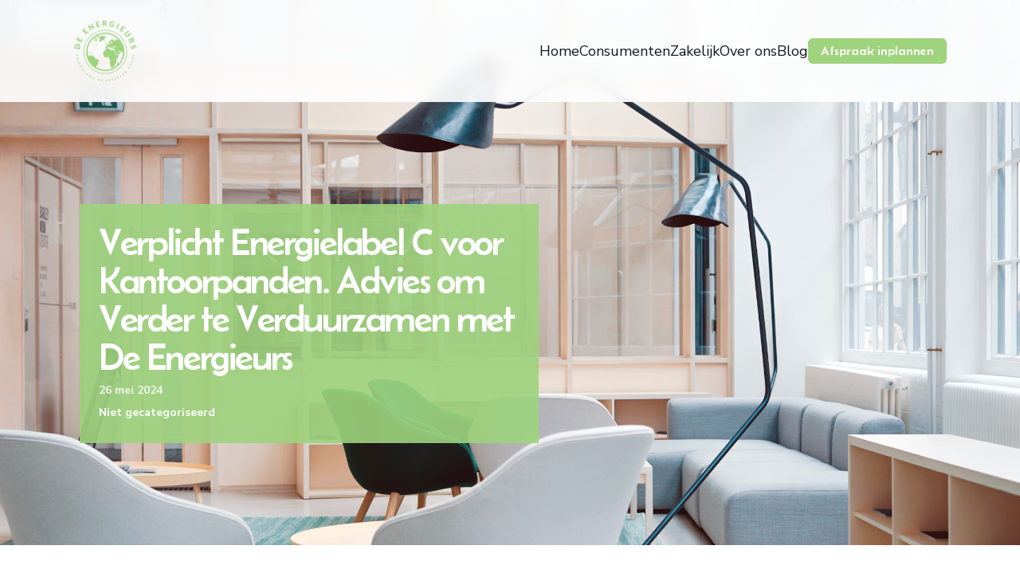

--- FILE ---
content_type: text/html; charset=UTF-8
request_url: https://de-energieurs.nl/verplicht-energielabel-c-voor-kantoorpanden-advies-om-verder-te-verduurzamen-met-de-energieurs/
body_size: 11584
content:
<!DOCTYPE html>
<html lang="nl-NL">

<head>
	<meta charset="UTF-8">
	<meta name="viewport" content="width=device-width">
	<link rel="profile" href="http://gmpg.org/xfn/11">
	<link rel="pingback" href="https://de-energieurs.nl/xmlrpc.php">

	<meta name='robots' content='index, follow, max-image-preview:large, max-snippet:-1, max-video-preview:-1' />

	<!-- This site is optimized with the Yoast SEO plugin v24.2 - https://yoast.com/wordpress/plugins/seo/ -->
	<title>Verplicht Energielabel C voor Kantoorpanden. Advies om Verder te Verduurzamen met De Energieurs - De Energieurs</title>
	<link rel="canonical" href="https://www.de-energieurs.nl/verplicht-energielabel-c-voor-kantoorpanden-advies-om-verder-te-verduurzamen-met-de-energieurs/" />
	<meta property="og:locale" content="nl_NL" />
	<meta property="og:type" content="article" />
	<meta property="og:title" content="Verplicht Energielabel C voor Kantoorpanden. Advies om Verder te Verduurzamen met De Energieurs - De Energieurs" />
	<meta property="og:description" content="Vanaf 2023 moeten alle kantoorgebouwen minimaal energielabel C hebben. Gelukkig zijn er tegenwoordig talloze mogelijkheden en financiële regelingen om je pand tijdig te verduurzamen zonder een al te grote kostenpost. De Energieurs: Jouw Adviseur voor Duurzaamheid Bij De Energieurs helpen we je graag om jouw kantoorpand niet alleen naar energielabel C te brengen, maar ook [&hellip;]" />
	<meta property="og:url" content="https://www.de-energieurs.nl/verplicht-energielabel-c-voor-kantoorpanden-advies-om-verder-te-verduurzamen-met-de-energieurs/" />
	<meta property="og:site_name" content="De Energieurs" />
	<meta property="article:published_time" content="2024-05-26T07:10:55+00:00" />
	<meta property="article:modified_time" content="2024-05-26T07:12:03+00:00" />
	<meta property="og:image" content="https://www.de-energieurs.nl/wp-content/uploads/2024/05/Screenshot-2024-05-26-at-14.04.31-1024x677.png" />
	<meta property="og:image:width" content="1024" />
	<meta property="og:image:height" content="677" />
	<meta property="og:image:type" content="image/png" />
	<meta name="author" content="energie" />
	<meta name="twitter:card" content="summary_large_image" />
	<meta name="twitter:label1" content="Geschreven door" />
	<meta name="twitter:data1" content="energie" />
	<meta name="twitter:label2" content="Geschatte leestijd" />
	<meta name="twitter:data2" content="2 minuten" />
	<script type="application/ld+json" class="yoast-schema-graph">{"@context":"https://schema.org","@graph":[{"@type":"Article","@id":"https://www.de-energieurs.nl/verplicht-energielabel-c-voor-kantoorpanden-advies-om-verder-te-verduurzamen-met-de-energieurs/#article","isPartOf":{"@id":"https://www.de-energieurs.nl/verplicht-energielabel-c-voor-kantoorpanden-advies-om-verder-te-verduurzamen-met-de-energieurs/"},"author":{"name":"energie","@id":"https://de-energieurs.nl/#/schema/person/32dc8d964ad0b290189791d76fd8ddec"},"headline":"Verplicht Energielabel C voor Kantoorpanden. Advies om Verder te Verduurzamen met De Energieurs","datePublished":"2024-05-26T07:10:55+00:00","dateModified":"2024-05-26T07:12:03+00:00","mainEntityOfPage":{"@id":"https://www.de-energieurs.nl/verplicht-energielabel-c-voor-kantoorpanden-advies-om-verder-te-verduurzamen-met-de-energieurs/"},"wordCount":293,"commentCount":0,"publisher":{"@id":"https://de-energieurs.nl/#organization"},"image":{"@id":"https://www.de-energieurs.nl/verplicht-energielabel-c-voor-kantoorpanden-advies-om-verder-te-verduurzamen-met-de-energieurs/#primaryimage"},"thumbnailUrl":"https://de-energieurs.nl/wp-content/uploads/2024/05/Screenshot-2024-05-26-at-14.04.31.png","inLanguage":"nl-NL","potentialAction":[{"@type":"CommentAction","name":"Comment","target":["https://www.de-energieurs.nl/verplicht-energielabel-c-voor-kantoorpanden-advies-om-verder-te-verduurzamen-met-de-energieurs/#respond"]}]},{"@type":"WebPage","@id":"https://www.de-energieurs.nl/verplicht-energielabel-c-voor-kantoorpanden-advies-om-verder-te-verduurzamen-met-de-energieurs/","url":"https://www.de-energieurs.nl/verplicht-energielabel-c-voor-kantoorpanden-advies-om-verder-te-verduurzamen-met-de-energieurs/","name":"Verplicht Energielabel C voor Kantoorpanden. Advies om Verder te Verduurzamen met De Energieurs - De Energieurs","isPartOf":{"@id":"https://de-energieurs.nl/#website"},"primaryImageOfPage":{"@id":"https://www.de-energieurs.nl/verplicht-energielabel-c-voor-kantoorpanden-advies-om-verder-te-verduurzamen-met-de-energieurs/#primaryimage"},"image":{"@id":"https://www.de-energieurs.nl/verplicht-energielabel-c-voor-kantoorpanden-advies-om-verder-te-verduurzamen-met-de-energieurs/#primaryimage"},"thumbnailUrl":"https://de-energieurs.nl/wp-content/uploads/2024/05/Screenshot-2024-05-26-at-14.04.31.png","datePublished":"2024-05-26T07:10:55+00:00","dateModified":"2024-05-26T07:12:03+00:00","breadcrumb":{"@id":"https://www.de-energieurs.nl/verplicht-energielabel-c-voor-kantoorpanden-advies-om-verder-te-verduurzamen-met-de-energieurs/#breadcrumb"},"inLanguage":"nl-NL","potentialAction":[{"@type":"ReadAction","target":["https://www.de-energieurs.nl/verplicht-energielabel-c-voor-kantoorpanden-advies-om-verder-te-verduurzamen-met-de-energieurs/"]}]},{"@type":"ImageObject","inLanguage":"nl-NL","@id":"https://www.de-energieurs.nl/verplicht-energielabel-c-voor-kantoorpanden-advies-om-verder-te-verduurzamen-met-de-energieurs/#primaryimage","url":"https://de-energieurs.nl/wp-content/uploads/2024/05/Screenshot-2024-05-26-at-14.04.31.png","contentUrl":"https://de-energieurs.nl/wp-content/uploads/2024/05/Screenshot-2024-05-26-at-14.04.31.png","width":2214,"height":1464},{"@type":"BreadcrumbList","@id":"https://www.de-energieurs.nl/verplicht-energielabel-c-voor-kantoorpanden-advies-om-verder-te-verduurzamen-met-de-energieurs/#breadcrumb","itemListElement":[{"@type":"ListItem","position":1,"name":"Home","item":"https://de-energieurs.nl/"},{"@type":"ListItem","position":2,"name":"Verplicht Energielabel C voor Kantoorpanden. Advies om Verder te Verduurzamen met De Energieurs"}]},{"@type":"WebSite","@id":"https://de-energieurs.nl/#website","url":"https://de-energieurs.nl/","name":"De Energieurs","description":"Energielabel en duurzaam advies","publisher":{"@id":"https://de-energieurs.nl/#organization"},"potentialAction":[{"@type":"SearchAction","target":{"@type":"EntryPoint","urlTemplate":"https://de-energieurs.nl/?s={search_term_string}"},"query-input":{"@type":"PropertyValueSpecification","valueRequired":true,"valueName":"search_term_string"}}],"inLanguage":"nl-NL"},{"@type":"Organization","@id":"https://de-energieurs.nl/#organization","name":"De Energieurs","url":"https://de-energieurs.nl/","logo":{"@type":"ImageObject","inLanguage":"nl-NL","@id":"https://de-energieurs.nl/#/schema/logo/image/","url":"https://de-energieurs.nl/wp-content/uploads/2023/07/logo_green.png","contentUrl":"https://de-energieurs.nl/wp-content/uploads/2023/07/logo_green.png","width":389,"height":387,"caption":"De Energieurs"},"image":{"@id":"https://de-energieurs.nl/#/schema/logo/image/"}},{"@type":"Person","@id":"https://de-energieurs.nl/#/schema/person/32dc8d964ad0b290189791d76fd8ddec","name":"energie","image":{"@type":"ImageObject","inLanguage":"nl-NL","@id":"https://de-energieurs.nl/#/schema/person/image/","url":"https://secure.gravatar.com/avatar/8da983ccb8deb011b31f02c56a5cb69a?s=96&d=mm&r=g","contentUrl":"https://secure.gravatar.com/avatar/8da983ccb8deb011b31f02c56a5cb69a?s=96&d=mm&r=g","caption":"energie"},"sameAs":["https://de-energieurs.eu-1.slashinfra.nl"],"url":"https://de-energieurs.nl/author/energie/"}]}</script>
	<!-- / Yoast SEO plugin. -->


<link rel='dns-prefetch' href='//de-energieurs.nl' />
<link rel="alternate" type="application/rss+xml" title="De Energieurs &raquo; Verplicht Energielabel C voor Kantoorpanden. Advies om Verder te Verduurzamen met De Energieurs reactiesfeed" href="https://de-energieurs.nl/verplicht-energielabel-c-voor-kantoorpanden-advies-om-verder-te-verduurzamen-met-de-energieurs/feed/" />
<script type="text/javascript">
/* <![CDATA[ */
window._wpemojiSettings = {"baseUrl":"https:\/\/s.w.org\/images\/core\/emoji\/15.0.3\/72x72\/","ext":".png","svgUrl":"https:\/\/s.w.org\/images\/core\/emoji\/15.0.3\/svg\/","svgExt":".svg","source":{"concatemoji":"https:\/\/de-energieurs.nl\/wp-includes\/js\/wp-emoji-release.min.js?ver=6.6.1"}};
/*! This file is auto-generated */
!function(i,n){var o,s,e;function c(e){try{var t={supportTests:e,timestamp:(new Date).valueOf()};sessionStorage.setItem(o,JSON.stringify(t))}catch(e){}}function p(e,t,n){e.clearRect(0,0,e.canvas.width,e.canvas.height),e.fillText(t,0,0);var t=new Uint32Array(e.getImageData(0,0,e.canvas.width,e.canvas.height).data),r=(e.clearRect(0,0,e.canvas.width,e.canvas.height),e.fillText(n,0,0),new Uint32Array(e.getImageData(0,0,e.canvas.width,e.canvas.height).data));return t.every(function(e,t){return e===r[t]})}function u(e,t,n){switch(t){case"flag":return n(e,"\ud83c\udff3\ufe0f\u200d\u26a7\ufe0f","\ud83c\udff3\ufe0f\u200b\u26a7\ufe0f")?!1:!n(e,"\ud83c\uddfa\ud83c\uddf3","\ud83c\uddfa\u200b\ud83c\uddf3")&&!n(e,"\ud83c\udff4\udb40\udc67\udb40\udc62\udb40\udc65\udb40\udc6e\udb40\udc67\udb40\udc7f","\ud83c\udff4\u200b\udb40\udc67\u200b\udb40\udc62\u200b\udb40\udc65\u200b\udb40\udc6e\u200b\udb40\udc67\u200b\udb40\udc7f");case"emoji":return!n(e,"\ud83d\udc26\u200d\u2b1b","\ud83d\udc26\u200b\u2b1b")}return!1}function f(e,t,n){var r="undefined"!=typeof WorkerGlobalScope&&self instanceof WorkerGlobalScope?new OffscreenCanvas(300,150):i.createElement("canvas"),a=r.getContext("2d",{willReadFrequently:!0}),o=(a.textBaseline="top",a.font="600 32px Arial",{});return e.forEach(function(e){o[e]=t(a,e,n)}),o}function t(e){var t=i.createElement("script");t.src=e,t.defer=!0,i.head.appendChild(t)}"undefined"!=typeof Promise&&(o="wpEmojiSettingsSupports",s=["flag","emoji"],n.supports={everything:!0,everythingExceptFlag:!0},e=new Promise(function(e){i.addEventListener("DOMContentLoaded",e,{once:!0})}),new Promise(function(t){var n=function(){try{var e=JSON.parse(sessionStorage.getItem(o));if("object"==typeof e&&"number"==typeof e.timestamp&&(new Date).valueOf()<e.timestamp+604800&&"object"==typeof e.supportTests)return e.supportTests}catch(e){}return null}();if(!n){if("undefined"!=typeof Worker&&"undefined"!=typeof OffscreenCanvas&&"undefined"!=typeof URL&&URL.createObjectURL&&"undefined"!=typeof Blob)try{var e="postMessage("+f.toString()+"("+[JSON.stringify(s),u.toString(),p.toString()].join(",")+"));",r=new Blob([e],{type:"text/javascript"}),a=new Worker(URL.createObjectURL(r),{name:"wpTestEmojiSupports"});return void(a.onmessage=function(e){c(n=e.data),a.terminate(),t(n)})}catch(e){}c(n=f(s,u,p))}t(n)}).then(function(e){for(var t in e)n.supports[t]=e[t],n.supports.everything=n.supports.everything&&n.supports[t],"flag"!==t&&(n.supports.everythingExceptFlag=n.supports.everythingExceptFlag&&n.supports[t]);n.supports.everythingExceptFlag=n.supports.everythingExceptFlag&&!n.supports.flag,n.DOMReady=!1,n.readyCallback=function(){n.DOMReady=!0}}).then(function(){return e}).then(function(){var e;n.supports.everything||(n.readyCallback(),(e=n.source||{}).concatemoji?t(e.concatemoji):e.wpemoji&&e.twemoji&&(t(e.twemoji),t(e.wpemoji)))}))}((window,document),window._wpemojiSettings);
/* ]]> */
</script>
<link rel='stylesheet' id='formidable-css' href='https://de-energieurs.nl/wp-content/plugins/formidable/css/formidableforms.css?ver=1281555' type='text/css' media='all' />
<style id='wp-emoji-styles-inline-css' type='text/css'>

	img.wp-smiley, img.emoji {
		display: inline !important;
		border: none !important;
		box-shadow: none !important;
		height: 1em !important;
		width: 1em !important;
		margin: 0 0.07em !important;
		vertical-align: -0.1em !important;
		background: none !important;
		padding: 0 !important;
	}
</style>
<link rel='stylesheet' id='wp-block-library-css' href='https://de-energieurs.nl/wp-includes/css/dist/block-library/style.min.css?ver=6.6.1' type='text/css' media='all' />
<style id='wp-block-library-theme-inline-css' type='text/css'>
.wp-block-audio :where(figcaption){color:#555;font-size:13px;text-align:center}.is-dark-theme .wp-block-audio :where(figcaption){color:#ffffffa6}.wp-block-audio{margin:0 0 1em}.wp-block-code{border:1px solid #ccc;border-radius:4px;font-family:Menlo,Consolas,monaco,monospace;padding:.8em 1em}.wp-block-embed :where(figcaption){color:#555;font-size:13px;text-align:center}.is-dark-theme .wp-block-embed :where(figcaption){color:#ffffffa6}.wp-block-embed{margin:0 0 1em}.blocks-gallery-caption{color:#555;font-size:13px;text-align:center}.is-dark-theme .blocks-gallery-caption{color:#ffffffa6}:root :where(.wp-block-image figcaption){color:#555;font-size:13px;text-align:center}.is-dark-theme :root :where(.wp-block-image figcaption){color:#ffffffa6}.wp-block-image{margin:0 0 1em}.wp-block-pullquote{border-bottom:4px solid;border-top:4px solid;color:currentColor;margin-bottom:1.75em}.wp-block-pullquote cite,.wp-block-pullquote footer,.wp-block-pullquote__citation{color:currentColor;font-size:.8125em;font-style:normal;text-transform:uppercase}.wp-block-quote{border-left:.25em solid;margin:0 0 1.75em;padding-left:1em}.wp-block-quote cite,.wp-block-quote footer{color:currentColor;font-size:.8125em;font-style:normal;position:relative}.wp-block-quote.has-text-align-right{border-left:none;border-right:.25em solid;padding-left:0;padding-right:1em}.wp-block-quote.has-text-align-center{border:none;padding-left:0}.wp-block-quote.is-large,.wp-block-quote.is-style-large,.wp-block-quote.is-style-plain{border:none}.wp-block-search .wp-block-search__label{font-weight:700}.wp-block-search__button{border:1px solid #ccc;padding:.375em .625em}:where(.wp-block-group.has-background){padding:1.25em 2.375em}.wp-block-separator.has-css-opacity{opacity:.4}.wp-block-separator{border:none;border-bottom:2px solid;margin-left:auto;margin-right:auto}.wp-block-separator.has-alpha-channel-opacity{opacity:1}.wp-block-separator:not(.is-style-wide):not(.is-style-dots){width:100px}.wp-block-separator.has-background:not(.is-style-dots){border-bottom:none;height:1px}.wp-block-separator.has-background:not(.is-style-wide):not(.is-style-dots){height:2px}.wp-block-table{margin:0 0 1em}.wp-block-table td,.wp-block-table th{word-break:normal}.wp-block-table :where(figcaption){color:#555;font-size:13px;text-align:center}.is-dark-theme .wp-block-table :where(figcaption){color:#ffffffa6}.wp-block-video :where(figcaption){color:#555;font-size:13px;text-align:center}.is-dark-theme .wp-block-video :where(figcaption){color:#ffffffa6}.wp-block-video{margin:0 0 1em}:root :where(.wp-block-template-part.has-background){margin-bottom:0;margin-top:0;padding:1.25em 2.375em}
</style>
<style id='safe-svg-svg-icon-style-inline-css' type='text/css'>
.safe-svg-cover{text-align:center}.safe-svg-cover .safe-svg-inside{display:inline-block;max-width:100%}.safe-svg-cover svg{fill:currentColor;height:100%;max-height:100%;max-width:100%;width:100%}

</style>
<style id='global-styles-inline-css' type='text/css'>
:root{--wp--preset--aspect-ratio--square: 1;--wp--preset--aspect-ratio--4-3: 4/3;--wp--preset--aspect-ratio--3-4: 3/4;--wp--preset--aspect-ratio--3-2: 3/2;--wp--preset--aspect-ratio--2-3: 2/3;--wp--preset--aspect-ratio--16-9: 16/9;--wp--preset--aspect-ratio--9-16: 9/16;--wp--preset--color--black: #000000;--wp--preset--color--cyan-bluish-gray: #abb8c3;--wp--preset--color--white: #ffffff;--wp--preset--color--pale-pink: #f78da7;--wp--preset--color--vivid-red: #cf2e2e;--wp--preset--color--luminous-vivid-orange: #ff6900;--wp--preset--color--luminous-vivid-amber: #fcb900;--wp--preset--color--light-green-cyan: #7bdcb5;--wp--preset--color--vivid-green-cyan: #00d084;--wp--preset--color--pale-cyan-blue: #8ed1fc;--wp--preset--color--vivid-cyan-blue: #0693e3;--wp--preset--color--vivid-purple: #9b51e0;--wp--preset--color--primary: #9FD37E;--wp--preset--color--secondary: #548139;--wp--preset--color--dark: #000000;--wp--preset--color--light: #f0f5ee;--wp--preset--gradient--vivid-cyan-blue-to-vivid-purple: linear-gradient(135deg,rgba(6,147,227,1) 0%,rgb(155,81,224) 100%);--wp--preset--gradient--light-green-cyan-to-vivid-green-cyan: linear-gradient(135deg,rgb(122,220,180) 0%,rgb(0,208,130) 100%);--wp--preset--gradient--luminous-vivid-amber-to-luminous-vivid-orange: linear-gradient(135deg,rgba(252,185,0,1) 0%,rgba(255,105,0,1) 100%);--wp--preset--gradient--luminous-vivid-orange-to-vivid-red: linear-gradient(135deg,rgba(255,105,0,1) 0%,rgb(207,46,46) 100%);--wp--preset--gradient--very-light-gray-to-cyan-bluish-gray: linear-gradient(135deg,rgb(238,238,238) 0%,rgb(169,184,195) 100%);--wp--preset--gradient--cool-to-warm-spectrum: linear-gradient(135deg,rgb(74,234,220) 0%,rgb(151,120,209) 20%,rgb(207,42,186) 40%,rgb(238,44,130) 60%,rgb(251,105,98) 80%,rgb(254,248,76) 100%);--wp--preset--gradient--blush-light-purple: linear-gradient(135deg,rgb(255,206,236) 0%,rgb(152,150,240) 100%);--wp--preset--gradient--blush-bordeaux: linear-gradient(135deg,rgb(254,205,165) 0%,rgb(254,45,45) 50%,rgb(107,0,62) 100%);--wp--preset--gradient--luminous-dusk: linear-gradient(135deg,rgb(255,203,112) 0%,rgb(199,81,192) 50%,rgb(65,88,208) 100%);--wp--preset--gradient--pale-ocean: linear-gradient(135deg,rgb(255,245,203) 0%,rgb(182,227,212) 50%,rgb(51,167,181) 100%);--wp--preset--gradient--electric-grass: linear-gradient(135deg,rgb(202,248,128) 0%,rgb(113,206,126) 100%);--wp--preset--gradient--midnight: linear-gradient(135deg,rgb(2,3,129) 0%,rgb(40,116,252) 100%);--wp--preset--font-size--small: 0.875rem;--wp--preset--font-size--medium: 20px;--wp--preset--font-size--large: 1.125rem;--wp--preset--font-size--x-large: 42px;--wp--preset--font-size--regular: 1.5rem;--wp--preset--font-size--xl: 1.25rem;--wp--preset--font-size--xxl: 1.5rem;--wp--preset--font-size--xxxl: 1.875rem;--wp--preset--spacing--20: 0.44rem;--wp--preset--spacing--30: 0.67rem;--wp--preset--spacing--40: 1rem;--wp--preset--spacing--50: 1.5rem;--wp--preset--spacing--60: 2.25rem;--wp--preset--spacing--70: 3.38rem;--wp--preset--spacing--80: 5.06rem;--wp--preset--shadow--natural: 6px 6px 9px rgba(0, 0, 0, 0.2);--wp--preset--shadow--deep: 12px 12px 50px rgba(0, 0, 0, 0.4);--wp--preset--shadow--sharp: 6px 6px 0px rgba(0, 0, 0, 0.2);--wp--preset--shadow--outlined: 6px 6px 0px -3px rgba(255, 255, 255, 1), 6px 6px rgba(0, 0, 0, 1);--wp--preset--shadow--crisp: 6px 6px 0px rgba(0, 0, 0, 1);}:root { --wp--style--global--content-size: 1024px;--wp--style--global--wide-size: 1160px; }:where(body) { margin: 0; }.wp-site-blocks > .alignleft { float: left; margin-right: 2em; }.wp-site-blocks > .alignright { float: right; margin-left: 2em; }.wp-site-blocks > .aligncenter { justify-content: center; margin-left: auto; margin-right: auto; }:where(.is-layout-flex){gap: 0.5em;}:where(.is-layout-grid){gap: 0.5em;}.is-layout-flow > .alignleft{float: left;margin-inline-start: 0;margin-inline-end: 2em;}.is-layout-flow > .alignright{float: right;margin-inline-start: 2em;margin-inline-end: 0;}.is-layout-flow > .aligncenter{margin-left: auto !important;margin-right: auto !important;}.is-layout-constrained > .alignleft{float: left;margin-inline-start: 0;margin-inline-end: 2em;}.is-layout-constrained > .alignright{float: right;margin-inline-start: 2em;margin-inline-end: 0;}.is-layout-constrained > .aligncenter{margin-left: auto !important;margin-right: auto !important;}.is-layout-constrained > :where(:not(.alignleft):not(.alignright):not(.alignfull)){max-width: var(--wp--style--global--content-size);margin-left: auto !important;margin-right: auto !important;}.is-layout-constrained > .alignwide{max-width: var(--wp--style--global--wide-size);}body .is-layout-flex{display: flex;}.is-layout-flex{flex-wrap: wrap;align-items: center;}.is-layout-flex > :is(*, div){margin: 0;}body .is-layout-grid{display: grid;}.is-layout-grid > :is(*, div){margin: 0;}:root :where(body){padding-top: 0px;padding-right: 0px;padding-bottom: 0px;padding-left: 0px;}a:where(:not(.wp-element-button)){text-decoration: underline;}:root :where(.wp-element-button, .wp-block-button__link){background-color: #32373c;border-width: 0;color: #fff;font-family: inherit;font-size: inherit;line-height: inherit;padding: calc(0.667em + 2px) calc(1.333em + 2px);text-decoration: none;}.has-black-color{color: var(--wp--preset--color--black) !important;}.has-cyan-bluish-gray-color{color: var(--wp--preset--color--cyan-bluish-gray) !important;}.has-white-color{color: var(--wp--preset--color--white) !important;}.has-pale-pink-color{color: var(--wp--preset--color--pale-pink) !important;}.has-vivid-red-color{color: var(--wp--preset--color--vivid-red) !important;}.has-luminous-vivid-orange-color{color: var(--wp--preset--color--luminous-vivid-orange) !important;}.has-luminous-vivid-amber-color{color: var(--wp--preset--color--luminous-vivid-amber) !important;}.has-light-green-cyan-color{color: var(--wp--preset--color--light-green-cyan) !important;}.has-vivid-green-cyan-color{color: var(--wp--preset--color--vivid-green-cyan) !important;}.has-pale-cyan-blue-color{color: var(--wp--preset--color--pale-cyan-blue) !important;}.has-vivid-cyan-blue-color{color: var(--wp--preset--color--vivid-cyan-blue) !important;}.has-vivid-purple-color{color: var(--wp--preset--color--vivid-purple) !important;}.has-primary-color{color: var(--wp--preset--color--primary) !important;}.has-secondary-color{color: var(--wp--preset--color--secondary) !important;}.has-dark-color{color: var(--wp--preset--color--dark) !important;}.has-light-color{color: var(--wp--preset--color--light) !important;}.has-black-background-color{background-color: var(--wp--preset--color--black) !important;}.has-cyan-bluish-gray-background-color{background-color: var(--wp--preset--color--cyan-bluish-gray) !important;}.has-white-background-color{background-color: var(--wp--preset--color--white) !important;}.has-pale-pink-background-color{background-color: var(--wp--preset--color--pale-pink) !important;}.has-vivid-red-background-color{background-color: var(--wp--preset--color--vivid-red) !important;}.has-luminous-vivid-orange-background-color{background-color: var(--wp--preset--color--luminous-vivid-orange) !important;}.has-luminous-vivid-amber-background-color{background-color: var(--wp--preset--color--luminous-vivid-amber) !important;}.has-light-green-cyan-background-color{background-color: var(--wp--preset--color--light-green-cyan) !important;}.has-vivid-green-cyan-background-color{background-color: var(--wp--preset--color--vivid-green-cyan) !important;}.has-pale-cyan-blue-background-color{background-color: var(--wp--preset--color--pale-cyan-blue) !important;}.has-vivid-cyan-blue-background-color{background-color: var(--wp--preset--color--vivid-cyan-blue) !important;}.has-vivid-purple-background-color{background-color: var(--wp--preset--color--vivid-purple) !important;}.has-primary-background-color{background-color: var(--wp--preset--color--primary) !important;}.has-secondary-background-color{background-color: var(--wp--preset--color--secondary) !important;}.has-dark-background-color{background-color: var(--wp--preset--color--dark) !important;}.has-light-background-color{background-color: var(--wp--preset--color--light) !important;}.has-black-border-color{border-color: var(--wp--preset--color--black) !important;}.has-cyan-bluish-gray-border-color{border-color: var(--wp--preset--color--cyan-bluish-gray) !important;}.has-white-border-color{border-color: var(--wp--preset--color--white) !important;}.has-pale-pink-border-color{border-color: var(--wp--preset--color--pale-pink) !important;}.has-vivid-red-border-color{border-color: var(--wp--preset--color--vivid-red) !important;}.has-luminous-vivid-orange-border-color{border-color: var(--wp--preset--color--luminous-vivid-orange) !important;}.has-luminous-vivid-amber-border-color{border-color: var(--wp--preset--color--luminous-vivid-amber) !important;}.has-light-green-cyan-border-color{border-color: var(--wp--preset--color--light-green-cyan) !important;}.has-vivid-green-cyan-border-color{border-color: var(--wp--preset--color--vivid-green-cyan) !important;}.has-pale-cyan-blue-border-color{border-color: var(--wp--preset--color--pale-cyan-blue) !important;}.has-vivid-cyan-blue-border-color{border-color: var(--wp--preset--color--vivid-cyan-blue) !important;}.has-vivid-purple-border-color{border-color: var(--wp--preset--color--vivid-purple) !important;}.has-primary-border-color{border-color: var(--wp--preset--color--primary) !important;}.has-secondary-border-color{border-color: var(--wp--preset--color--secondary) !important;}.has-dark-border-color{border-color: var(--wp--preset--color--dark) !important;}.has-light-border-color{border-color: var(--wp--preset--color--light) !important;}.has-vivid-cyan-blue-to-vivid-purple-gradient-background{background: var(--wp--preset--gradient--vivid-cyan-blue-to-vivid-purple) !important;}.has-light-green-cyan-to-vivid-green-cyan-gradient-background{background: var(--wp--preset--gradient--light-green-cyan-to-vivid-green-cyan) !important;}.has-luminous-vivid-amber-to-luminous-vivid-orange-gradient-background{background: var(--wp--preset--gradient--luminous-vivid-amber-to-luminous-vivid-orange) !important;}.has-luminous-vivid-orange-to-vivid-red-gradient-background{background: var(--wp--preset--gradient--luminous-vivid-orange-to-vivid-red) !important;}.has-very-light-gray-to-cyan-bluish-gray-gradient-background{background: var(--wp--preset--gradient--very-light-gray-to-cyan-bluish-gray) !important;}.has-cool-to-warm-spectrum-gradient-background{background: var(--wp--preset--gradient--cool-to-warm-spectrum) !important;}.has-blush-light-purple-gradient-background{background: var(--wp--preset--gradient--blush-light-purple) !important;}.has-blush-bordeaux-gradient-background{background: var(--wp--preset--gradient--blush-bordeaux) !important;}.has-luminous-dusk-gradient-background{background: var(--wp--preset--gradient--luminous-dusk) !important;}.has-pale-ocean-gradient-background{background: var(--wp--preset--gradient--pale-ocean) !important;}.has-electric-grass-gradient-background{background: var(--wp--preset--gradient--electric-grass) !important;}.has-midnight-gradient-background{background: var(--wp--preset--gradient--midnight) !important;}.has-small-font-size{font-size: var(--wp--preset--font-size--small) !important;}.has-medium-font-size{font-size: var(--wp--preset--font-size--medium) !important;}.has-large-font-size{font-size: var(--wp--preset--font-size--large) !important;}.has-x-large-font-size{font-size: var(--wp--preset--font-size--x-large) !important;}.has-regular-font-size{font-size: var(--wp--preset--font-size--regular) !important;}.has-xl-font-size{font-size: var(--wp--preset--font-size--xl) !important;}.has-xxl-font-size{font-size: var(--wp--preset--font-size--xxl) !important;}.has-xxxl-font-size{font-size: var(--wp--preset--font-size--xxxl) !important;}
:where(.wp-block-post-template.is-layout-flex){gap: 1.25em;}:where(.wp-block-post-template.is-layout-grid){gap: 1.25em;}
:where(.wp-block-columns.is-layout-flex){gap: 2em;}:where(.wp-block-columns.is-layout-grid){gap: 2em;}
:root :where(.wp-block-pullquote){font-size: 1.5em;line-height: 1.6;}
</style>
<link rel='stylesheet' id='slash-base-css' href='https://de-energieurs.nl/wp-content/themes/slash-base/css/app.css?ver=0.1.0' type='text/css' media='all' />
<link rel='stylesheet' id='slash-child-css' href='https://de-energieurs.nl/wp-content/themes/slash-base/css/child.css?ver=0.1.0' type='text/css' media='all' />
<link rel='stylesheet' id='slash-base-compatability-css' href='https://de-energieurs.nl/wp-content/themes/slash-base/css/_backwards-compatability.css?ver=0.1.0' type='text/css' media='all' />
<link rel='stylesheet' id='slb_core-css' href='https://de-energieurs.nl/wp-content/plugins/simple-lightbox/client/css/app.css?ver=2.9.4' type='text/css' media='all' />
<script type="text/javascript" id="slash-base-js-extra">
/* <![CDATA[ */
var ajax_var = {"url":"https:\/\/de-energieurs.nl\/wp-admin\/admin-ajax.php","nonce":"aa502f4942"};
/* ]]> */
</script>
<script type="text/javascript" src="https://de-energieurs.nl/wp-content/themes/slash-base/js/app.js?ver=0.1.0" id="slash-base-js"></script>
<link rel="https://api.w.org/" href="https://de-energieurs.nl/wp-json/" /><link rel="alternate" title="JSON" type="application/json" href="https://de-energieurs.nl/wp-json/wp/v2/posts/563" /><link rel="EditURI" type="application/rsd+xml" title="RSD" href="https://de-energieurs.nl/xmlrpc.php?rsd" />
<meta name="generator" content="WordPress 6.6.1" />
<link rel='shortlink' href='https://de-energieurs.nl/?p=563' />
<link rel="alternate" title="oEmbed (JSON)" type="application/json+oembed" href="https://de-energieurs.nl/wp-json/oembed/1.0/embed?url=https%3A%2F%2Fde-energieurs.nl%2Fverplicht-energielabel-c-voor-kantoorpanden-advies-om-verder-te-verduurzamen-met-de-energieurs%2F" />
<link rel="alternate" title="oEmbed (XML)" type="text/xml+oembed" href="https://de-energieurs.nl/wp-json/oembed/1.0/embed?url=https%3A%2F%2Fde-energieurs.nl%2Fverplicht-energielabel-c-voor-kantoorpanden-advies-om-verder-te-verduurzamen-met-de-energieurs%2F&#038;format=xml" />
<script defer data-domain="de-energieurs.nl" src="https://statistics.studioslash.nl/js/script.js"></script><script src="https://de-energieurs.nl/wp-content/themes/slash-base/resources/assets/swiper-bundle.min.js"></script><link href="https://de-energieurs.nl/wp-content/themes/slash-base/resources/assets/swiper-bundle.min.css" rel="stylesheet"><link rel="icon" href="https://de-energieurs.nl/wp-content/uploads/2023/07/icon_darker-150x150.png" sizes="32x32" />
<link rel="icon" href="https://de-energieurs.nl/wp-content/uploads/2023/07/icon_darker.png" sizes="192x192" />
<link rel="apple-touch-icon" href="https://de-energieurs.nl/wp-content/uploads/2023/07/icon_darker.png" />
<meta name="msapplication-TileImage" content="https://de-energieurs.nl/wp-content/uploads/2023/07/icon_darker.png" />
		<style type="text/css" id="wp-custom-css">
			/* By Stefan on 5 april 2024 - Partner page for WebApp / Consumer Websitetool */
.page-id-529 header,
.page-id-529 footer,
.page-id-543 header,
.page-id-543 footer {
display:none!important;
}		</style>
		</head>

<body class="post-template-default single single-post postid-563 single-format-standard wp-custom-logo bg-white text-gray-900 antialiased">

	<a id="top"></a>

	
	<div id="page" class="flex flex-col not-front-page">

		
		<header class="sticky top-0 z-50">
    <div class="nav nav--blog" x-data="{ mobileOpen: false, top: (window.pageYOffset < 40) }" x-on:scroll.window="top = (window.pageYOffset < 40)" :class="top ? 'nav--top' : 'nav--floating'">
    <nav aria-label="Global">
        <div class="flex lg:flex-1">
            <a href="https://de-energieurs.nl" class="-m-1.5 p-1.5">
                <span class="sr-only">De Energieurs</span>
                <img class="h-12 lg:h-20 w-auto" src="https://de-energieurs.nl/wp-content/uploads/2023/07/logo_green.png" alt="De Energieurs">            </a>
        </div>

        <div class="hidden lg:block">
            <div class="flex gap-5 items-center">
                <div class="menu-menu-container"><ul id="menu-menu" class="navigation"><li class=" menu-item menu-item-type-post_type menu-item-object-page menu-item-home" ><a href="https://de-energieurs.nl/" class="menu-item-link">Home</a></li>
<li class=" menu-item menu-item-type-post_type menu-item-object-page" ><a href="https://de-energieurs.nl/consumenten/" class="menu-item-link">Consumenten</a></li>
<li class=" menu-item menu-item-type-post_type menu-item-object-page" ><a href="https://de-energieurs.nl/zakelijk/" class="menu-item-link">Zakelijk</a></li>
<li class=" menu-item menu-item-type-post_type menu-item-object-page" ><a href="https://de-energieurs.nl/over-ons/" class="menu-item-link">Over ons</a></li>
<li class=" menu-item menu-item-type-post_type menu-item-object-page" ><a href="https://de-energieurs.nl/blog/" class="menu-item-link">Blog</a></li>
<li class=" menu-item menu-item-type-post_type menu-item-object-page" ><a href="https://de-energieurs.nl/contact/" class="menu-item-button mt-5 lg:mt-0">Afspraak inplannen</a></li>
</ul></div>
                            </div>
        </div>

        <div class="flex gap-5 items-center">
            <div class="flex lg:hidden">
                <button type="button" class="-m-2.5 inline-flex items-end justify-right rounded-md p-2.5 text-gray-700" x-on:click="mobileOpen = true">
                    <span class=" sr-only">Open main menu</span>
                    <svg class="hamburger" fill="none" viewBox="0 0 24 24" stroke-width="1.5" stroke="currentColor" aria-hidden="true">
                        <path stroke-linecap="round" stroke-linejoin="round" d="M3.75 6.75h16.5M3.75 12h16.5m-16.5 5.25h16.5" />
                    </svg>
                </button>
            </div>
        </div>
    </nav>

    <!-- Mobile menu, show/hide based on menu open state. -->
    <div class="lg:hidden transition-all" role="dialog" aria-modal="true" x-show="mobileOpen" x-cloak x-transition:enter-start="opacity-0" x-transition:enter-end="opacity-100">
        <!-- Background backdrop, show/hide based on slide-over state. -->
        <!-- <div class="fixed inset-0 z-10"></div> -->
        <div class="fixed bg-black/80 top-0 left-0 w-screen h-screen"></div>
        <div class="mobile-navigation-container" x-on:click.outside="mobileOpen = false">
            <div class="flex items-center justify-between gap-2">
                <a href="https://de-energieurs.nl" class="-m-1.5 p-1.5">
                    <span class="sr-only">De Energieurs</span>
                    <img class="h-9 w-auto" src="https://de-energieurs.nl/wp-content/uploads/2023/07/logo_green.png" alt="De Energieurs">                </a>
                <button type="button" class="-m-2.5 rounded-md p-2.5 text-gray-700" x-on:click="mobileOpen = false">
                    <span class="sr-only">Close menu</span>
                    <svg class="h-6 w-6" fill="none" viewBox="0 0 24 24" stroke-width="1.5" stroke="currentColor" aria-hidden="true">
                        <path stroke-linecap="round" stroke-linejoin="round" d="M6 18L18 6M6 6l12 12" />
                    </svg>
                </button>
            </div>
            <div class="mt-6 flow-root">
                <div class="menu-menu-container"><ul id="menu-menu-1" class="mobile-navigation"><li class=" menu-item menu-item-type-post_type menu-item-object-page menu-item-home" ><a href="https://de-energieurs.nl/" class="menu-item-link">Home</a></li>
<li class=" menu-item menu-item-type-post_type menu-item-object-page" ><a href="https://de-energieurs.nl/consumenten/" class="menu-item-link">Consumenten</a></li>
<li class=" menu-item menu-item-type-post_type menu-item-object-page" ><a href="https://de-energieurs.nl/zakelijk/" class="menu-item-link">Zakelijk</a></li>
<li class=" menu-item menu-item-type-post_type menu-item-object-page" ><a href="https://de-energieurs.nl/over-ons/" class="menu-item-link">Over ons</a></li>
<li class=" menu-item menu-item-type-post_type menu-item-object-page" ><a href="https://de-energieurs.nl/blog/" class="menu-item-link">Blog</a></li>
<li class=" menu-item menu-item-type-post_type menu-item-object-page" ><a href="https://de-energieurs.nl/contact/" class="menu-item-button mt-5 lg:mt-0">Afspraak inplannen</a></li>
</ul></div>            </div>
                    </div>
    </div>
</div></header>
		<div id="content" class="site-content flex-grow">

			
			<main>
<div class="slash/hero-blog p-between bg-cover flex" style="background-image: url('https://de-energieurs.nl/wp-content/uploads/2024/05/Screenshot-2024-05-26-at-14.04.31.png');">
    <div class="container w-full flex justify-start mt-32">
        <div class="bg-primary/90 text-white max-w-xl p-6 pb-2">
            <h1 class="typo-medium">
                Verplicht Energielabel C voor Kantoorpanden. Advies om Verder te Verduurzamen met De Energieurs            </h1>
            <p class="text-sm font-bold mt-2 text-light">
                26 mei 2024            </p>
            <p class="text-sm font-bold mt-2">
                <a href="https://de-energieurs.nl/category/niet-gecategoriseerd/">Niet gecategoriseerd</a>            </p>

            <p class="max-w-sm mt-5 leading-relaxed font-display">
            </p>
        </div>
    </div>
</div>

<div class="container flex flex-col lg:flex-row gap-20 mt-20">
    <div class="lg:w-2/3 entry-content">
        
<p>Vanaf 2023 moeten alle kantoorgebouwen minimaal energielabel C hebben. Gelukkig zijn er tegenwoordig talloze mogelijkheden en financiële regelingen om je pand tijdig te verduurzamen zonder een al te grote kostenpost.</p>



<p><strong>De Energieurs: Jouw Adviseur voor Duurzaamheid</strong></p>



<p>Bij De Energieurs helpen we je graag om jouw kantoorpand niet alleen naar energielabel C te brengen, maar ook verder te verduurzamen richting energielabel A. Dit is niet alleen een toekomstbestendige keuze, gezien de steeds strenger wordende regelgeving, maar ook een stap richting een duurzamere bedrijfsvoering.</p>



<p><strong>Stappenplan Om Energielabel C (of beter) Te Verkrijgen</strong></p>



<p><strong>Stap 1: Vraag een maatwerkadvies aan</strong></p>



<p>De Energieurs kunnen je pand controleren en verbetermogelijkheden signaleren. Met een maatwerkadvies krijg je inzicht in bouwkundige en installatietechnische maatregelen die de energieprestatie van je gebouw verbeteren.</p>



<p><strong>Stap 2: Maak gebruik van financiële regelingen</strong></p>



<p>Wij helpen je bij het aanvragen van subsidies zoals de Energie Investerings Aftrek (EIA) en Investeringssubsidie duurzame energie (ISDE). Dit maakt verduurzaming financieel aantrekkelijker.</p>



<p><strong>Stap 3: Voer de maatregelen uit</strong></p>



<p>Voer de door De Energieurs aanbevolen energiebesparende maatregelen uit. Denk aan HR++ glas, dakisolatie, spouwmuurisolatie en energiezuinige verlichting. Dit helpt je niet alleen om energielabel C te behalen, maar bespaart ook op je energiekosten.</p>



<p><strong>Stap 4: Laat een nieuw energielabel opstellen</strong></p>



<p>Na het doorvoeren van de maatregelen is het belangrijk om een nieuw energielabel aan te vragen. De Energieurs zorgen ervoor dat je pand geregistreerd wordt met het nieuwe, verbeterde energielabel.</p>



<p><strong>Verduurzamen Met De Energieurs</strong></p>



<p>Bij De Energieurs bieden we maatwerkadvies en kennis van de energielabelplicht om je te begeleiden bij elke stap van het proces. Neem vandaag nog contact met ons op voor een vrijblijvend adviesgesprek en ontdek de mogelijkheden om jouw kantoorpand te verduurzamen. Samen bouwen we aan een groene toekomst!</p>


<section class="p-between bg-transparent bg-center slash/card-cta " ><div class="bg-white shadow rounded-xl px-7 pt-5 pb-3 move-with-cursor">
    <div>
        <p class="slash/card-cta__title font-display typo-small font-bold">
            En hoe nu verder?        </p>
        <div class="slash/card-cta__desc flex ">
            <p class="typo-small text-primary font-semibold">
                Heb je vragen? Ben je geïnteresseerd? Plan een afspraak in!            </p>
        </div>
        <div class="slash/card-cta__cta">
                        <div class="cta-inner flex my-5 gap-5 md:flex-row flex-col lg:items-center justify-start">
                                    <a href="https://de-energieurs.eu-1.slashinfra.nl/contact/" class="button button--primary">
                        Plan een afspraak in                    </a>
                                            </div>
        </div>
    </div>

    <div class="glow"></div>
</div>
</section>    </div>
    <div class="lg:w-1/3 sidebar">
        <div class="sticky top-32">
            <aside id="block-3" class="widget widget_block">
<div class="wp-block-group is-layout-flow wp-block-group-is-layout-flow">
<h2 class="wp-block-heading">Recente berichten</h2>


<ul class="wp-block-latest-posts__list has-dates wp-block-latest-posts"><li><div class="wp-block-latest-posts__featured-image"><img decoding="async" width="150" height="150" src="https://de-energieurs.nl/wp-content/uploads/2024/08/02-150x150.jpg" class="attachment-thumbnail size-thumbnail wp-post-image" alt="" style="" /></div><a class="wp-block-latest-posts__post-title" href="https://de-energieurs.nl/samenwerking-tussen-capfun-en-de-energieurs-duurzaamheid-en-wetgeving/">Samenwerking tussen Capfun en De Energieurs: Duurzaamheid en Wetgeving</a><time datetime="2024-08-26T09:01:51+00:00" class="wp-block-latest-posts__post-date">26 augustus 2024</time></li>
<li><div class="wp-block-latest-posts__featured-image"><img decoding="async" width="150" height="150" src="https://de-energieurs.nl/wp-content/uploads/2024/05/Screenshot-2024-05-26-at-14.04.31-150x150.png" class="attachment-thumbnail size-thumbnail wp-post-image" alt="" style="" /></div><a class="wp-block-latest-posts__post-title" href="https://de-energieurs.nl/verplicht-energielabel-c-voor-kantoorpanden-advies-om-verder-te-verduurzamen-met-de-energieurs/">Verplicht Energielabel C voor Kantoorpanden. Advies om Verder te Verduurzamen met De Energieurs</a><time datetime="2024-05-26T07:10:55+00:00" class="wp-block-latest-posts__post-date">26 mei 2024</time></li>
<li><div class="wp-block-latest-posts__featured-image"><img decoding="async" width="150" height="150" src="https://de-energieurs.nl/wp-content/uploads/2024/05/wynand-van-poortvliet-_jmagbo2dnk-unsplash-150x150.jpg" class="attachment-thumbnail size-thumbnail wp-post-image" alt="" style="" /></div><a class="wp-block-latest-posts__post-title" href="https://de-energieurs.nl/ontdek-de-voordelen-van-de-svve-met-de-energieurs-uw-partner-in-duurzaam-energieadvies/">Ontdek de Voordelen van de SVVE met De Energieurs: Uw Partner in Duurzaam Energieadvies</a><time datetime="2024-05-21T03:02:40+00:00" class="wp-block-latest-posts__post-date">21 mei 2024</time></li>
<li><div class="wp-block-latest-posts__featured-image"><img decoding="async" width="150" height="150" src="https://de-energieurs.nl/wp-content/uploads/2024/05/tierra-mallorca-rgJ1J8SDEAY-unsplash-150x150.jpg" class="attachment-thumbnail size-thumbnail wp-post-image" alt="" style="" /></div><a class="wp-block-latest-posts__post-title" href="https://de-energieurs.nl/energielabels-voor-woningbouwcorporaties-een-stap-richting-een-duurzame-toekomst/">Energielabels voor woningbouwcorporaties: Een stap richting een duurzame toekomst</a><time datetime="2024-05-20T04:10:03+00:00" class="wp-block-latest-posts__post-date">20 mei 2024</time></li>
<li><div class="wp-block-latest-posts__featured-image"><img decoding="async" width="150" height="150" src="https://de-energieurs.nl/wp-content/uploads/2023/08/1200px-2010-05-21-breda-by-RalfR-06-150x150.jpg" class="attachment-thumbnail size-thumbnail wp-post-image" alt="" style="" /></div><a class="wp-block-latest-posts__post-title" href="https://de-energieurs.nl/subsidie-gemeente-breda-doornbos-linie-en-hoge-vucht/">Subsidie Gemeente Breda (Doornbos-Linie en Hoge Vucht)</a><time datetime="2023-08-10T08:15:09+00:00" class="wp-block-latest-posts__post-date">10 augustus 2023</time></li>
</ul></div>
</aside>        </div>
    </div>
</div>

<div class="mt-40">
    </div>

</main>


</div>


<footer id="colophon" role="contentinfo">
	
	<div class="container py-32 flex flex-col gap-20 w-full text-white">
		
<div class="wp-block-columns is-layout-flex wp-container-core-columns-is-layout-1 wp-block-columns-is-layout-flex">
<div class="wp-block-column is-layout-flow wp-block-column-is-layout-flow">
<div class="footer-colofon-block flex flex-col gap-5 text-center lg:text-left self-center mt-10 lg:mt-0 justify-center">
    <div class="flex justify-center lg:justify-start">
        <img decoding="async" class="h-24 w-auto" src="https://de-energieurs.eu-1.slashinfra.nl/wp-content/uploads/2023/07/logo_white.png" alt="De Energieurs">    </div>

    <div class="text-xs leading-relaxed">
        <p>© 2022-2023 De Energieurs</p><p><br /></p><p>Telefonisch: 06-12 91 16 40<br>E-mail:&nbsp; <a target="_blank" rel="nofollow" href="mailto:info@de-energieurs.nl">info@de-energieurs.nl</a>&nbsp;</p><p><br /></p><p><a target="_self" rel="nofollow" href="https://vertaonderwijs.studioslash.nl/wp-content/uploads/2023/06/Agemene-Voorwaarden-Verta-Onderwijsadvies-29-jun-2023.pdf">Algemene Voorwaarden</a><br><a target="_self" rel="nofollow" href="https://vertaonderwijs.studioslash.nl/privacybeleid/">Privacy &amp; Cookieverklaring</a></p>    </div>

    <div class="text-xs leading-relaxed text-gray-400">
        Website by <a href="https://studioslash.nl" class="font-bold" target="_blank">Studio Slash</a>    </div>
</div></div>



<div class="wp-block-column is-layout-flow wp-block-column-is-layout-flow"><div class="footer-menu-block gap-14 justify-center lg:pr-10">
    <div class="group lg:ml-20 flex flex-col items-center lg:items-start">
        <h2 class="group-hover:text-white transition-all text-lg font-bold font-display leading-normal max-w-lg text-gray-400 text-center lg:text-left">
            De Energieurs        </h2>
        <div class="flex justify-center lg:justify-start">
            <div >
<nav class="wp-block-navigation is-layout-flex wp-block-navigation-is-layout-flex" aria-label="Menu"><ul class="wp-block-navigation__container  wp-block-navigation"><li class=" wp-block-navigation-item wp-block-navigation-link"><a class="wp-block-navigation-item__content"  href="https://de-energieurs.eu-1.slashinfra.nl/"><span class="wp-block-navigation-item__label">Home</span></a></li><li class=" wp-block-navigation-item wp-block-navigation-link"><a class="wp-block-navigation-item__content"  href="https://de-energieurs.eu-1.slashinfra.nl/consumenten/"><span class="wp-block-navigation-item__label">Consumenten</span></a></li><li class=" wp-block-navigation-item wp-block-navigation-link"><a class="wp-block-navigation-item__content"  href="https://de-energieurs.eu-1.slashinfra.nl/zakelijk/"><span class="wp-block-navigation-item__label">Zakelijk</span></a></li><li class=" wp-block-navigation-item wp-block-navigation-link"><a class="wp-block-navigation-item__content"  href="https://de-energieurs.eu-1.slashinfra.nl/over-ons/"><span class="wp-block-navigation-item__label">Over ons</span></a></li><li class=" wp-block-navigation-item wp-block-navigation-link"><a class="wp-block-navigation-item__content"  href="https://de-energieurs.eu-1.slashinfra.nl/blog/"><span class="wp-block-navigation-item__label">Blog</span></a></li><li class=" wp-block-navigation-item wp-block-navigation-link"><a class="wp-block-navigation-item__content"  href="https://de-energieurs.eu-1.slashinfra.nl/contact/"><span class="wp-block-navigation-item__label">Contact</span></a></li></ul></nav>


<div style="height:2em" aria-hidden="true" class="wp-block-spacer"></div>



<ul class="wp-block-social-links is-layout-flex wp-block-social-links-is-layout-flex"><li class="wp-social-link wp-social-link-linkedin  wp-block-social-link"><a href="https://www.linkedin.com/in/kevinvdbroek/" class="wp-block-social-link-anchor"><svg width="24" height="24" viewBox="0 0 24 24" version="1.1" xmlns="http://www.w3.org/2000/svg" aria-hidden="true" focusable="false"><path d="M19.7,3H4.3C3.582,3,3,3.582,3,4.3v15.4C3,20.418,3.582,21,4.3,21h15.4c0.718,0,1.3-0.582,1.3-1.3V4.3 C21,3.582,20.418,3,19.7,3z M8.339,18.338H5.667v-8.59h2.672V18.338z M7.004,8.574c-0.857,0-1.549-0.694-1.549-1.548 c0-0.855,0.691-1.548,1.549-1.548c0.854,0,1.547,0.694,1.547,1.548C8.551,7.881,7.858,8.574,7.004,8.574z M18.339,18.338h-2.669 v-4.177c0-0.996-0.017-2.278-1.387-2.278c-1.389,0-1.601,1.086-1.601,2.206v4.249h-2.667v-8.59h2.559v1.174h0.037 c0.356-0.675,1.227-1.387,2.526-1.387c2.703,0,3.203,1.779,3.203,4.092V18.338z"></path></svg><span class="wp-block-social-link-label screen-reader-text">LinkedIn</span></a></li></ul>

</div>
        </div>
    </div>
</div></div>



<div class="wp-block-column is-layout-flow wp-block-column-is-layout-flow"><div class="footer-cta-block text-center lg:text-right flex flex-col items-center lg:items-end gap-7">
    <h2 class="typo-small">
        Verduurzamen? <br /> Plan een afspraak in!    </h2>
            <a href="https://de-energieurs.eu-1.slashinfra.nl/contact/" class="button button--white button--sm button--secondary">
            Afspraak inplannen        </a>
    </div></div>
</div>
	</div>
</footer>

</div>

<style id='core-block-supports-inline-css' type='text/css'>
.wp-container-core-columns-is-layout-1{flex-wrap:nowrap;}
</style>
<script type="text/javascript" id="slb_context">/* <![CDATA[ */if ( !!window.jQuery ) {(function($){$(document).ready(function(){if ( !!window.SLB ) { {$.extend(SLB, {"context":["public","user_guest"]});} }})})(jQuery);}/* ]]> */</script>

</body>

</html>
<!--
Performance optimized by W3 Total Cache. Learn more: https://www.boldgrid.com/w3-total-cache/?utm_source=w3tc&utm_medium=footer_comment&utm_campaign=free_plugin

Object caching 52/166 objecten gebruiken Redis
Paginacaching met Redis 

Served from: _ @ 2026-01-21 15:26:23 by W3 Total Cache
-->

--- FILE ---
content_type: text/css
request_url: https://de-energieurs.nl/wp-content/themes/slash-base/css/app.css?ver=0.1.0
body_size: 21069
content:
::-moz-selection{--tw-bg-opacity:1;--tw-text-opacity:1;background-color:rgb(159 211 126/var(--tw-bg-opacity));color:rgb(255 255 255/var(--tw-text-opacity))}::selection{--tw-bg-opacity:1;--tw-text-opacity:1;background-color:rgb(159 211 126/var(--tw-bg-opacity));color:rgb(255 255 255/var(--tw-text-opacity))}.font-body,.font-display{font-weight:400}.typo-huge{font-size:1.875rem;font-weight:600;letter-spacing:-.05em;line-height:2.25rem}@media (min-width:768px){.typo-huge{font-size:3rem;line-height:1}}@media (min-width:1024px){.typo-huge{font-size:3.75rem;line-height:1}}@media (min-width:1280px){.typo-huge{font-size:6rem;line-height:1}}.typo-large{font-size:1.875rem;font-weight:600;letter-spacing:-.05em;line-height:2.25rem}@media (min-width:768px){.typo-large{font-size:3rem;line-height:1}}@media (min-width:1280px){.typo-large{font-size:4.5rem;line-height:1}}.typo-medium{font-size:3rem;line-height:1}.typo-medium,.typo-small{font-weight:600;letter-spacing:-.05em}.typo-small{font-size:1.5rem;line-height:2rem}.typo-extra-small{font-size:1.25rem;font-weight:600;letter-spacing:-.05em}.typo-big-paragraph{font-size:1.25rem}@media (min-width:768px){.typo-big-paragraph{font-size:1.875rem;line-height:2.25rem}}.content h1{font-size:1.5rem;line-height:2rem}.content h1,h2.wp-block-heading{font-weight:600;letter-spacing:-.05em;margin-bottom:.75rem}h2.wp-block-heading{font-size:2.25rem;line-height:2.5rem}h3.wp-block-heading{font-size:1.5rem;font-weight:600;letter-spacing:-.05em;line-height:2rem;margin-bottom:.75rem}.button{border-radius:9999px;display:block;font-size:1.125rem;line-height:1.75rem;overflow:hidden;padding:.5rem 1.25rem;position:relative;transition-duration:.15s;transition-property:all;transition-timing-function:cubic-bezier(.4,0,.2,1);width:-moz-fit-content;width:fit-content}.button:disabled{opacity:.7}.button--primary{--tw-bg-opacity:1;--tw-text-opacity:1;background-color:rgb(159 211 126/var(--tw-bg-opacity));color:rgb(255 255 255/var(--tw-text-opacity))}.button--secondary{border-color:rgb(159 211 126/var(--tw-border-opacity));border-width:2px;color:rgb(31 41 55/var(--tw-text-opacity))}.button--secondary,.button--white{--tw-border-opacity:1;--tw-text-opacity:1}.button--white{border-color:rgb(255 255 255/var(--tw-border-opacity));color:rgb(255 255 255/var(--tw-text-opacity))}.button--outline{--tw-border-opacity:1;--tw-text-opacity:1;border-color:rgb(255 255 255/var(--tw-border-opacity));border-width:2px;color:rgb(31 41 55/var(--tw-text-opacity))}.button--base{font-size:1.125rem;line-height:1.75rem;padding:.5rem 1.25rem}.button--sm{font-size:1rem;line-height:1.5rem;padding:.25rem 1rem}.button--xs{font-size:.875rem;line-height:1.25rem;padding:.25rem 1rem}.button--xl{font-size:1.5rem;line-height:2rem;padding:.5rem 1.75rem}.button--sm-on-lg{font-size:1.125rem;line-height:1.75rem}@media (min-width:1024px){.button--sm-on-lg{font-size:1rem;line-height:1.5rem}}@media (min-width:1536px){.button--sm-on-lg{font-size:1.125rem;line-height:1.75rem}}.button:hover{--tw-scale-x:1.05;--tw-scale-y:1.05}.button:hover,.button:hover:disabled{transform:translate(var(--tw-translate-x),var(--tw-translate-y)) rotate(var(--tw-rotate)) skewX(var(--tw-skew-x)) skewY(var(--tw-skew-y)) scaleX(var(--tw-scale-x)) scaleY(var(--tw-scale-y))}.button:hover:disabled{--tw-scale-x:1;--tw-scale-y:1}
/*! tailwindcss v3.3.0 | MIT License | https://tailwindcss.com*/*,:after,:before{border:0 solid #e5e7eb;box-sizing:border-box}:after,:before{--tw-content:""}html{-webkit-text-size-adjust:100%;font-feature-settings:normal;font-family:ui-sans-serif,system-ui,-apple-system,BlinkMacSystemFont,Segoe UI,Roboto,Helvetica Neue,Arial,Noto Sans,sans-serif,Apple Color Emoji,Segoe UI Emoji,Segoe UI Symbol,Noto Color Emoji;font-variation-settings:normal;line-height:1.5;-moz-tab-size:4;-o-tab-size:4;tab-size:4}body{line-height:inherit;margin:0}hr{border-top-width:1px;color:inherit;height:0}abbr:where([title]){-webkit-text-decoration:underline dotted;text-decoration:underline dotted}h1,h2,h3,h4,h5,h6{font-size:inherit;font-weight:inherit}a{color:inherit;text-decoration:inherit}b,strong{font-weight:bolder}code,kbd,pre,samp{font-family:ui-monospace,SFMono-Regular,Menlo,Monaco,Consolas,Liberation Mono,Courier New,monospace;font-size:1em}small{font-size:80%}sub,sup{font-size:75%;line-height:0;position:relative;vertical-align:baseline}sub{bottom:-.25em}sup{top:-.5em}table{border-collapse:collapse;border-color:inherit;text-indent:0}button,input,optgroup,select,textarea{color:inherit;font-family:inherit;font-size:100%;font-weight:inherit;line-height:inherit;margin:0;padding:0}button,select{text-transform:none}[type=button],[type=reset],[type=submit],button{-webkit-appearance:button;background-color:transparent;background-image:none}:-moz-focusring{outline:auto}:-moz-ui-invalid{box-shadow:none}progress{vertical-align:baseline}::-webkit-inner-spin-button,::-webkit-outer-spin-button{height:auto}[type=search]{-webkit-appearance:textfield;outline-offset:-2px}::-webkit-search-decoration{-webkit-appearance:none}::-webkit-file-upload-button{-webkit-appearance:button;font:inherit}summary{display:list-item}blockquote,dd,dl,figure,h1,h2,h3,h4,h5,h6,hr,p,pre{margin:0}fieldset{margin:0}fieldset,legend{padding:0}menu,ol,ul{list-style:none;margin:0;padding:0}textarea{resize:vertical}input::-moz-placeholder,textarea::-moz-placeholder{color:#9ca3af;opacity:1}input::placeholder,textarea::placeholder{color:#9ca3af;opacity:1}[role=button],button{cursor:pointer}:disabled{cursor:default}audio,canvas,embed,iframe,img,object,svg,video{display:block;vertical-align:middle}img,video{height:auto;max-width:100%}[hidden]{display:none}::-webkit-datetime-edit,::-webkit-datetime-edit-day-field,::-webkit-datetime-edit-hour-field,::-webkit-datetime-edit-meridiem-field,::-webkit-datetime-edit-millisecond-field,::-webkit-datetime-edit-minute-field,::-webkit-datetime-edit-month-field,::-webkit-datetime-edit-second-field,::-webkit-datetime-edit-year-field{padding-bottom:0;padding-top:0}select{background-image:url("data:image/svg+xml;charset=utf-8,%3Csvg xmlns='http://www.w3.org/2000/svg' fill='none' viewBox='0 0 20 20'%3E%3Cpath stroke='%236B7280' stroke-linecap='round' stroke-linejoin='round' stroke-width='1.5' d='m6 8 4 4 4-4'/%3E%3C/svg%3E");background-position:right .5rem center;background-repeat:no-repeat;background-size:1.5em 1.5em;padding-right:2.5rem;-webkit-print-color-adjust:exact;print-color-adjust:exact}[type=checkbox]:checked,[type=radio]:checked{background-color:currentColor;background-position:50%;background-repeat:no-repeat;background-size:100% 100%;border-color:transparent}[type=checkbox]:checked{background-image:url("data:image/svg+xml;charset=utf-8,%3Csvg viewBox='0 0 16 16' fill='%23fff' xmlns='http://www.w3.org/2000/svg'%3E%3Cpath d='M12.207 4.793a1 1 0 0 1 0 1.414l-5 5a1 1 0 0 1-1.414 0l-2-2a1 1 0 0 1 1.414-1.414L6.5 9.086l4.293-4.293a1 1 0 0 1 1.414 0z'/%3E%3C/svg%3E")}[type=checkbox]:checked:focus,[type=checkbox]:checked:hover,[type=radio]:checked:focus,[type=radio]:checked:hover{background-color:currentColor;border-color:transparent}[type=checkbox]:indeterminate{background-image:url("data:image/svg+xml;charset=utf-8,%3Csvg xmlns='http://www.w3.org/2000/svg' fill='none' viewBox='0 0 16 16'%3E%3Cpath stroke='%23fff' stroke-linecap='round' stroke-linejoin='round' stroke-width='2' d='M4 8h8'/%3E%3C/svg%3E");background-size:100% 100%}[type=file]:focus{outline:1px solid ButtonText;outline:1px auto -webkit-focus-ring-color}[multiple],[type=date],[type=datetime-local],[type=email],[type=month],[type=number],[type=password],[type=search],[type=tel],[type=text],[type=time],[type=url],[type=week],select,textarea{--tw-shadow:0 0 #0000;-webkit-appearance:none;-moz-appearance:none;appearance:none;background-color:#fff;border-color:#6b7280;border-radius:0;border-width:1px;font-size:1rem;line-height:1.5rem;padding:.5rem .75rem}[multiple]:focus,[type=date]:focus,[type=datetime-local]:focus,[type=email]:focus,[type=month]:focus,[type=number]:focus,[type=password]:focus,[type=search]:focus,[type=tel]:focus,[type=text]:focus,[type=time]:focus,[type=url]:focus,[type=week]:focus,select:focus,textarea:focus{--tw-ring-inset:var(--tw-empty,/*!*/ /*!*/);--tw-ring-offset-width:0px;--tw-ring-offset-color:#fff;--tw-ring-color:#1c64f2;--tw-ring-offset-shadow:var(--tw-ring-inset) 0 0 0 var(--tw-ring-offset-width) var(--tw-ring-offset-color);--tw-ring-shadow:var(--tw-ring-inset) 0 0 0 calc(1px + var(--tw-ring-offset-width)) var(--tw-ring-color);border-color:#1c64f2;box-shadow:var(--tw-ring-offset-shadow),var(--tw-ring-shadow),var(--tw-shadow);outline:2px solid transparent;outline-offset:2px}input::-moz-placeholder,textarea::-moz-placeholder{color:#6b7280;opacity:1}input::placeholder,textarea::placeholder{color:#6b7280;opacity:1}::-webkit-datetime-edit-fields-wrapper{padding:0}::-webkit-date-and-time-value{min-height:1.5em}select:not([size]){background-image:url("data:image/svg+xml;charset=utf-8,%3Csvg aria-hidden='true' xmlns='http://www.w3.org/2000/svg' fill='none' viewBox='0 0 10 6'%3E%3Cpath stroke='%236B7280' stroke-linecap='round' stroke-linejoin='round' stroke-width='2' d='m1 1 4 4 4-4'/%3E%3C/svg%3E");background-position:right .75rem center;background-repeat:no-repeat;background-size:.75em .75em;padding-right:2.5rem;-webkit-print-color-adjust:exact;print-color-adjust:exact}[multiple]{background-image:none;background-position:0 0;background-repeat:unset;background-size:initial;padding-right:.75rem;-webkit-print-color-adjust:unset;print-color-adjust:unset}[type=checkbox],[type=radio]{--tw-shadow:0 0 #0000;-webkit-appearance:none;-moz-appearance:none;appearance:none;background-color:#fff;background-origin:border-box;border-color:#6b7280;border-width:1px;color:#1c64f2;display:inline-block;flex-shrink:0;height:1rem;padding:0;-webkit-print-color-adjust:exact;print-color-adjust:exact;-webkit-user-select:none;-moz-user-select:none;user-select:none;vertical-align:middle;width:1rem}[type=checkbox]{border-radius:0}[type=radio]{border-radius:100%}[type=checkbox]:focus,[type=radio]:focus{--tw-ring-inset:var(--tw-empty,/*!*/ /*!*/);--tw-ring-offset-width:2px;--tw-ring-offset-color:#fff;--tw-ring-color:#1c64f2;--tw-ring-offset-shadow:var(--tw-ring-inset) 0 0 0 var(--tw-ring-offset-width) var(--tw-ring-offset-color);--tw-ring-shadow:var(--tw-ring-inset) 0 0 0 calc(2px + var(--tw-ring-offset-width)) var(--tw-ring-color);box-shadow:var(--tw-ring-offset-shadow),var(--tw-ring-shadow),var(--tw-shadow);outline:2px solid transparent;outline-offset:2px}.dark [type=checkbox]:checked,.dark [type=radio]:checked,[type=checkbox]:checked,[type=radio]:checked{background-color:currentColor;background-position:50%;background-repeat:no-repeat;background-size:.55em .55em;border-color:transparent}[type=checkbox]:checked{background-image:url("data:image/svg+xml;charset=utf-8,%3Csvg aria-hidden='true' xmlns='http://www.w3.org/2000/svg' fill='none' viewBox='0 0 16 12'%3E%3Cpath stroke='%23fff' stroke-linecap='round' stroke-linejoin='round' stroke-width='3' d='M1 5.917 5.724 10.5 15 1.5'/%3E%3C/svg%3E");background-repeat:no-repeat;background-size:.55em .55em;-webkit-print-color-adjust:exact;print-color-adjust:exact}.dark [type=radio]:checked,[type=radio]:checked{background-image:url("data:image/svg+xml;charset=utf-8,%3Csvg viewBox='0 0 16 16' fill='%23fff' xmlns='http://www.w3.org/2000/svg'%3E%3Ccircle cx='8' cy='8' r='3'/%3E%3C/svg%3E");background-size:1em 1em}[type=checkbox]:indeterminate{background-color:currentColor;background-image:url("data:image/svg+xml;charset=utf-8,%3Csvg aria-hidden='true' xmlns='http://www.w3.org/2000/svg' fill='none' viewBox='0 0 16 12'%3E%3Cpath stroke='%23fff' stroke-linecap='round' stroke-linejoin='round' stroke-width='3' d='M1 5.917 5.724 10.5 15 1.5'/%3E%3C/svg%3E");background-position:50%;background-repeat:no-repeat;background-size:.55em .55em;border-color:transparent;-webkit-print-color-adjust:exact;print-color-adjust:exact}[type=checkbox]:indeterminate:focus,[type=checkbox]:indeterminate:hover{background-color:currentColor;border-color:transparent}[type=file]{background:unset;border-color:inherit;border-radius:0;border-width:0;font-size:unset;line-height:inherit;padding:0}[type=file]:focus{outline:1px auto inherit}input[type=file]::file-selector-button{-webkit-margin-start:-1rem;-webkit-margin-end:1rem;background:#1f2937;border:0;color:#fff;cursor:pointer;font-size:.875rem;font-weight:500;margin-inline-end:1rem;margin-inline-start:-1rem;padding:.625rem 1rem .625rem 2rem}input[type=file]::file-selector-button:hover{background:#374151}.dark input[type=file]::file-selector-button{background:#4b5563;color:#fff}.dark input[type=file]::file-selector-button:hover{background:#6b7280}input[type=range]::-webkit-slider-thumb{appearance:none;-moz-appearance:none;-webkit-appearance:none;background:#1c64f2;border:0;border-radius:9999px;cursor:pointer;height:1.25rem;width:1.25rem}input[type=range]:disabled::-webkit-slider-thumb{background:#9ca3af}.dark input[type=range]:disabled::-webkit-slider-thumb{background:#6b7280}input[type=range]:focus::-webkit-slider-thumb{--tw-ring-offset-shadow:var(--tw-ring-inset) 0 0 0 var(--tw-ring-offset-width) var(--tw-ring-offset-color);--tw-ring-shadow:var(--tw-ring-inset) 0 0 0 calc(4px + var(--tw-ring-offset-width)) var(--tw-ring-color);--tw-ring-opacity:1px;--tw-ring-color:rgb(164 202 254/var(--tw-ring-opacity));box-shadow:var(--tw-ring-offset-shadow),var(--tw-ring-shadow),var(--tw-shadow,0 0 #0000);outline:2px solid transparent;outline-offset:2px}input[type=range]::-moz-range-thumb{appearance:none;-moz-appearance:none;-webkit-appearance:none;background:#1c64f2;border:0;border-radius:9999px;cursor:pointer;height:1.25rem;width:1.25rem}input[type=range]:disabled::-moz-range-thumb{background:#9ca3af}.dark input[type=range]:disabled::-moz-range-thumb{background:#6b7280}input[type=range]::-moz-range-progress{background:#3f83f8}input[type=range]::-ms-fill-lower{background:#3f83f8}.toggle-bg:after{background:#fff;border-color:#d1d5db;border-radius:9999px;border-width:1px;box-shadow:var(--tw-ring-inset) 0 0 0 calc(var(--tw-ring-offset-width)) var(--tw-ring-color);content:"";height:1.25rem;left:.125rem;position:absolute;top:.125rem;transition-duration:.15s;transition-property:background-color,border-color,color,fill,stroke,opacity,box-shadow,transform,filter,backdrop-filter,-webkit-backdrop-filter;width:1.25rem}input:checked+.toggle-bg:after{border-color:#fff;transform:translateX(100%);}input:checked+.toggle-bg{background:#1c64f2;border-color:#1c64f2}.tooltip-arrow,.tooltip-arrow:before{background:inherit;height:8px;position:absolute;width:8px}.tooltip-arrow{visibility:hidden}.tooltip-arrow:before{content:"";transform:rotate(45deg);visibility:visible}[data-tooltip-style^=light]+.tooltip>.tooltip-arrow:before{border-color:#e5e7eb;border-style:solid}[data-tooltip-style^=light]+.tooltip[data-popper-placement^=top]>.tooltip-arrow:before{border-bottom-width:1px;border-right-width:1px}[data-tooltip-style^=light]+.tooltip[data-popper-placement^=right]>.tooltip-arrow:before{border-bottom-width:1px;border-left-width:1px}[data-tooltip-style^=light]+.tooltip[data-popper-placement^=bottom]>.tooltip-arrow:before{border-left-width:1px;border-top-width:1px}[data-tooltip-style^=light]+.tooltip[data-popper-placement^=left]>.tooltip-arrow:before{border-right-width:1px;border-top-width:1px}.tooltip[data-popper-placement^=top]>.tooltip-arrow{bottom:-4px}.tooltip[data-popper-placement^=bottom]>.tooltip-arrow{top:-4px}.tooltip[data-popper-placement^=left]>.tooltip-arrow{right:-4px}.tooltip[data-popper-placement^=right]>.tooltip-arrow{left:-4px}.tooltip.invisible>.tooltip-arrow:before{visibility:hidden}[data-popper-arrow],[data-popper-arrow]:before{background:inherit;height:8px;position:absolute;width:8px}[data-popper-arrow]{visibility:hidden}[data-popper-arrow]:after,[data-popper-arrow]:before{content:"";transform:rotate(45deg);visibility:visible}[data-popper-arrow]:after{background:inherit;height:9px;position:absolute;width:9px}[role=tooltip]>[data-popper-arrow]:before{border-color:#e5e7eb;border-style:solid}.dark [role=tooltip]>[data-popper-arrow]:before{border-color:#4b5563;border-style:solid}[role=tooltip]>[data-popper-arrow]:after{border-color:#e5e7eb;border-style:solid}.dark [role=tooltip]>[data-popper-arrow]:after{border-color:#4b5563;border-style:solid}[data-popover][role=tooltip][data-popper-placement^=top]>[data-popper-arrow]:after,[data-popover][role=tooltip][data-popper-placement^=top]>[data-popper-arrow]:before{border-bottom-width:1px;border-right-width:1px}[data-popover][role=tooltip][data-popper-placement^=right]>[data-popper-arrow]:after,[data-popover][role=tooltip][data-popper-placement^=right]>[data-popper-arrow]:before{border-bottom-width:1px;border-left-width:1px}[data-popover][role=tooltip][data-popper-placement^=bottom]>[data-popper-arrow]:after,[data-popover][role=tooltip][data-popper-placement^=bottom]>[data-popper-arrow]:before{border-left-width:1px;border-top-width:1px}[data-popover][role=tooltip][data-popper-placement^=left]>[data-popper-arrow]:after,[data-popover][role=tooltip][data-popper-placement^=left]>[data-popper-arrow]:before{border-right-width:1px;border-top-width:1px}[data-popover][role=tooltip][data-popper-placement^=top]>[data-popper-arrow]{bottom:-5px}[data-popover][role=tooltip][data-popper-placement^=bottom]>[data-popper-arrow]{top:-5px}[data-popover][role=tooltip][data-popper-placement^=left]>[data-popper-arrow]{right:-5px}[data-popover][role=tooltip][data-popper-placement^=right]>[data-popper-arrow]{left:-5px}[role=tooltip].invisible>[data-popper-arrow]:after,[role=tooltip].invisible>[data-popper-arrow]:before{visibility:hidden}*,:after,:before{--tw-border-spacing-x:0;--tw-border-spacing-y:0;--tw-translate-x:0;--tw-translate-y:0;--tw-rotate:0;--tw-skew-x:0;--tw-skew-y:0;--tw-scale-x:1;--tw-scale-y:1;--tw-pan-x: ;--tw-pan-y: ;--tw-pinch-zoom: ;--tw-scroll-snap-strictness:proximity;--tw-ordinal: ;--tw-slashed-zero: ;--tw-numeric-figure: ;--tw-numeric-spacing: ;--tw-numeric-fraction: ;--tw-ring-inset: ;--tw-ring-offset-width:0px;--tw-ring-offset-color:#fff;--tw-ring-color:rgba(63,131,248,.5);--tw-ring-offset-shadow:0 0 #0000;--tw-ring-shadow:0 0 #0000;--tw-shadow:0 0 #0000;--tw-shadow-colored:0 0 #0000;--tw-blur: ;--tw-brightness: ;--tw-contrast: ;--tw-grayscale: ;--tw-hue-rotate: ;--tw-invert: ;--tw-saturate: ;--tw-sepia: ;--tw-drop-shadow: ;--tw-backdrop-blur: ;--tw-backdrop-brightness: ;--tw-backdrop-contrast: ;--tw-backdrop-grayscale: ;--tw-backdrop-hue-rotate: ;--tw-backdrop-invert: ;--tw-backdrop-opacity: ;--tw-backdrop-saturate: ;--tw-backdrop-sepia: }::backdrop{--tw-border-spacing-x:0;--tw-border-spacing-y:0;--tw-translate-x:0;--tw-translate-y:0;--tw-rotate:0;--tw-skew-x:0;--tw-skew-y:0;--tw-scale-x:1;--tw-scale-y:1;--tw-pan-x: ;--tw-pan-y: ;--tw-pinch-zoom: ;--tw-scroll-snap-strictness:proximity;--tw-ordinal: ;--tw-slashed-zero: ;--tw-numeric-figure: ;--tw-numeric-spacing: ;--tw-numeric-fraction: ;--tw-ring-inset: ;--tw-ring-offset-width:0px;--tw-ring-offset-color:#fff;--tw-ring-color:rgba(63,131,248,.5);--tw-ring-offset-shadow:0 0 #0000;--tw-ring-shadow:0 0 #0000;--tw-shadow:0 0 #0000;--tw-shadow-colored:0 0 #0000;--tw-blur: ;--tw-brightness: ;--tw-contrast: ;--tw-grayscale: ;--tw-hue-rotate: ;--tw-invert: ;--tw-saturate: ;--tw-sepia: ;--tw-drop-shadow: ;--tw-backdrop-blur: ;--tw-backdrop-brightness: ;--tw-backdrop-contrast: ;--tw-backdrop-grayscale: ;--tw-backdrop-hue-rotate: ;--tw-backdrop-invert: ;--tw-backdrop-opacity: ;--tw-backdrop-saturate: ;--tw-backdrop-sepia: }.form-input,.form-multiselect,.form-select,.form-textarea{--tw-shadow:0 0 #0000;-webkit-appearance:none;-moz-appearance:none;appearance:none;background-color:#fff;border-color:#6b7280;border-radius:0;border-width:1px;font-size:1rem;line-height:1.5rem;padding:.5rem .75rem}.form-input:focus,.form-multiselect:focus,.form-select:focus,.form-textarea:focus{--tw-ring-inset:var(--tw-empty,/*!*/ /*!*/);--tw-ring-offset-width:0px;--tw-ring-offset-color:#fff;--tw-ring-color:#1c64f2;--tw-ring-offset-shadow:var(--tw-ring-inset) 0 0 0 var(--tw-ring-offset-width) var(--tw-ring-offset-color);--tw-ring-shadow:var(--tw-ring-inset) 0 0 0 calc(1px + var(--tw-ring-offset-width)) var(--tw-ring-color);border-color:#1c64f2;box-shadow:var(--tw-ring-offset-shadow),var(--tw-ring-shadow),var(--tw-shadow);outline:2px solid transparent;outline-offset:2px}.form-input::-moz-placeholder,.form-textarea::-moz-placeholder{color:#6b7280;opacity:1}.form-input::placeholder,.form-textarea::placeholder{color:#6b7280;opacity:1}.form-input::-webkit-datetime-edit-fields-wrapper{padding:0}.form-input::-webkit-date-and-time-value{min-height:1.5em}.form-input::-webkit-datetime-edit,.form-input::-webkit-datetime-edit-day-field,.form-input::-webkit-datetime-edit-hour-field,.form-input::-webkit-datetime-edit-meridiem-field,.form-input::-webkit-datetime-edit-millisecond-field,.form-input::-webkit-datetime-edit-minute-field,.form-input::-webkit-datetime-edit-month-field,.form-input::-webkit-datetime-edit-second-field,.form-input::-webkit-datetime-edit-year-field{padding-bottom:0;padding-top:0}.form-select{background-image:url("data:image/svg+xml;charset=utf-8,%3Csvg xmlns='http://www.w3.org/2000/svg' fill='none' viewBox='0 0 20 20'%3E%3Cpath stroke='%236B7280' stroke-linecap='round' stroke-linejoin='round' stroke-width='1.5' d='m6 8 4 4 4-4'/%3E%3C/svg%3E");background-position:right .5rem center;background-repeat:no-repeat;background-size:1.5em 1.5em;padding-right:2.5rem}.form-checkbox,.form-radio,.form-select{-webkit-print-color-adjust:exact;print-color-adjust:exact}.form-checkbox,.form-radio{--tw-shadow:0 0 #0000;-webkit-appearance:none;-moz-appearance:none;appearance:none;background-color:#fff;background-origin:border-box;border-color:#6b7280;border-width:1px;color:#1c64f2;display:inline-block;flex-shrink:0;height:1rem;padding:0;-webkit-user-select:none;-moz-user-select:none;user-select:none;vertical-align:middle;width:1rem}.form-checkbox{border-radius:0}.form-radio{border-radius:100%}.form-checkbox:focus,.form-radio:focus{--tw-ring-inset:var(--tw-empty,/*!*/ /*!*/);--tw-ring-offset-width:2px;--tw-ring-offset-color:#fff;--tw-ring-color:#1c64f2;--tw-ring-offset-shadow:var(--tw-ring-inset) 0 0 0 var(--tw-ring-offset-width) var(--tw-ring-offset-color);--tw-ring-shadow:var(--tw-ring-inset) 0 0 0 calc(2px + var(--tw-ring-offset-width)) var(--tw-ring-color);box-shadow:var(--tw-ring-offset-shadow),var(--tw-ring-shadow),var(--tw-shadow);outline:2px solid transparent;outline-offset:2px}.form-checkbox:checked,.form-radio:checked{background-color:currentColor;background-position:50%;background-repeat:no-repeat;background-size:100% 100%;border-color:transparent}.form-checkbox:checked{background-image:url("data:image/svg+xml;charset=utf-8,%3Csvg viewBox='0 0 16 16' fill='%23fff' xmlns='http://www.w3.org/2000/svg'%3E%3Cpath d='M12.207 4.793a1 1 0 0 1 0 1.414l-5 5a1 1 0 0 1-1.414 0l-2-2a1 1 0 0 1 1.414-1.414L6.5 9.086l4.293-4.293a1 1 0 0 1 1.414 0z'/%3E%3C/svg%3E")}.form-radio:checked{background-image:url("data:image/svg+xml;charset=utf-8,%3Csvg viewBox='0 0 16 16' fill='%23fff' xmlns='http://www.w3.org/2000/svg'%3E%3Ccircle cx='8' cy='8' r='3'/%3E%3C/svg%3E")}.form-checkbox:checked:focus,.form-checkbox:checked:hover,.form-radio:checked:focus,.form-radio:checked:hover{background-color:currentColor;border-color:transparent}.form-checkbox:indeterminate{background-color:currentColor;background-image:url("data:image/svg+xml;charset=utf-8,%3Csvg xmlns='http://www.w3.org/2000/svg' fill='none' viewBox='0 0 16 16'%3E%3Cpath stroke='%23fff' stroke-linecap='round' stroke-linejoin='round' stroke-width='2' d='M4 8h8'/%3E%3C/svg%3E");background-position:50%;background-repeat:no-repeat;background-size:100% 100%;border-color:transparent}.form-checkbox:indeterminate:focus,.form-checkbox:indeterminate:hover{background-color:currentColor;border-color:transparent}.container{max-width:100%}@media (min-width:640px){.container{max-width:640px}}@media (min-width:768px){.container{max-width:768px}}@media (min-width:1024px){.container{max-width:1024px}}@media (min-width:1280px){.container{max-width:1160px}}@media (min-width:1536px){.container{max-width:1280px}}.sr-only{clip:rect(0,0,0,0);border-width:0;height:1px;margin:-1px;overflow:hidden;padding:0;position:absolute;white-space:nowrap;width:1px}.pointer-events-none{pointer-events:none}.visible{visibility:visible}.invisible{visibility:hidden}.collapse{visibility:collapse}.\!static{position:static!important}.static{position:static}.fixed{position:fixed}.absolute{position:absolute}.relative{position:relative}.sticky{position:sticky}.inset-0{inset:0}.inset-x-0{left:0;right:0}.inset-x-8{left:2rem;right:2rem}.inset-y-0{bottom:0;top:0}.bottom-0{bottom:0}.bottom-5{bottom:1.25rem}.bottom-\[60px\]{bottom:60px}.left-0{left:0}.right-0{right:0}.top-0{top:0}.top-32{top:8rem}.top-4{top:1rem}.top-40{top:10rem}.top-44{top:11rem}.isolate{isolation:isolate}.z-10{z-index:10}.z-20{z-index:20}.z-30{z-index:30}.z-40{z-index:40}.z-50{z-index:50}.order-1{order:1}.order-2{order:2}.order-3{order:3}.col-span-2{grid-column:span 2/span 2}.col-span-5{grid-column:span 5/span 5}.-m-1{margin:-.25rem}.-m-1\.5{margin:-.375rem}.-m-2{margin:-.5rem}.-m-2\.5{margin:-.625rem}.m-5{margin:1.25rem}.m-8{margin:2rem}.\!my-0{margin-bottom:0!important;margin-top:0!important}.-mx-8{margin-left:-2rem;margin-right:-2rem}.mx-auto{margin-left:auto;margin-right:auto}.my-10{margin-bottom:2.5rem;margin-top:2.5rem}.my-12{margin-bottom:3rem;margin-top:3rem}.my-5{margin-bottom:1.25rem;margin-top:1.25rem}.my-8{margin-bottom:2rem;margin-top:2rem}.-mb-40{margin-bottom:-10rem}.-ml-10{margin-left:-2.5rem}.-mr-1{margin-right:-.25rem}.-mt-10{margin-top:-2.5rem}.-mt-6{margin-top:-1.5rem}.-mt-px{margin-top:-1px}.mb-1{margin-bottom:.25rem}.mb-10{margin-bottom:2.5rem}.mb-12{margin-bottom:3rem}.mb-16{margin-bottom:4rem}.mb-2{margin-bottom:.5rem}.mb-20{margin-bottom:5rem}.mb-32{margin-bottom:8rem}.mb-4{margin-bottom:1rem}.mb-5{margin-bottom:1.25rem}.mb-8{margin-bottom:2rem}.ml-1{margin-left:.25rem}.ml-2{margin-left:.5rem}.ml-6{margin-left:1.5rem}.mt-0{margin-top:0}.mt-1{margin-top:.25rem}.mt-10{margin-top:2.5rem}.mt-2{margin-top:.5rem}.mt-20{margin-top:5rem}.mt-3{margin-top:.75rem}.mt-32{margin-top:8rem}.mt-4{margin-top:1rem}.mt-40{margin-top:10rem}.mt-5{margin-top:1.25rem}.mt-6{margin-top:1.5rem}.mt-8{margin-top:2rem}.block{display:block}.inline-block{display:inline-block}.inline{display:inline}.flex{display:flex}.inline-flex{display:inline-flex}.table{display:table}.flow-root{display:flow-root}.grid{display:grid}.contents{display:contents}.\!hidden{display:none!important}.hidden{display:none}.aspect-square{aspect-ratio:1/1}.aspect-video{aspect-ratio:16/9}.h-10{height:2.5rem}.h-12{height:3rem}.h-14{height:3.5rem}.h-20{height:5rem}.h-24{height:6rem}.h-32{height:8rem}.h-4{height:1rem}.h-5{height:1.25rem}.h-6{height:1.5rem}.h-7{height:1.75rem}.h-8{height:2rem}.h-9{height:2.25rem}.h-\[1310px\]{height:1310px}.h-auto{height:auto}.h-full{height:100%}.h-px{height:1px}.h-screen{height:100vh}.min-h-screen{min-height:100vh}.\!w-full{width:100%!important}.w-1\/12{width:8.333333%}.w-1\/2{width:50%}.w-1\/3{width:33.333333%}.w-1\/4{width:25%}.w-1\/5{width:20%}.w-1\/6{width:16.666667%}.w-2\/3{width:66.666667%}.w-32{width:8rem}.w-4{width:1rem}.w-5{width:1.25rem}.w-52{width:13rem}.w-6{width:1.5rem}.w-64{width:16rem}.w-7{width:1.75rem}.w-72{width:18rem}.w-auto{width:auto}.w-fit{width:-moz-fit-content;width:fit-content}.w-full{width:100%}.w-screen{width:100vw}.min-w-0{min-width:0}.max-w-2xl{max-width:42rem}.max-w-3xl{max-width:48rem}.max-w-4xl{max-width:56rem}.max-w-7xl{max-width:80rem}.max-w-\[8rem\]{max-width:8rem}.max-w-full{max-width:100%}.max-w-lg{max-width:32rem}.max-w-md{max-width:28rem}.max-w-sm{max-width:24rem}.max-w-xl{max-width:36rem}.flex-1{flex:1 1 0%}.flex-none{flex:none}.flex-shrink{flex-shrink:1}.flex-grow{flex-grow:1}.table-fixed{table-layout:fixed}.border-separate{border-collapse:separate}.border-spacing-x-8{--tw-border-spacing-x:2rem;border-spacing:var(--tw-border-spacing-x) var(--tw-border-spacing-y)}.origin-right{transform-origin:right}.origin-top{transform-origin:top}.origin-top-left{transform-origin:top left}.-translate-x-full{--tw-translate-x:-100%}.-translate-x-full,.-translate-y-3{transform:translate(var(--tw-translate-x),var(--tw-translate-y)) rotate(var(--tw-rotate)) skewX(var(--tw-skew-x)) skewY(var(--tw-skew-y)) scaleX(var(--tw-scale-x)) scaleY(var(--tw-scale-y))}.-translate-y-3{--tw-translate-y:-0.75rem}.-translate-y-full{--tw-translate-y:-100%}.-translate-y-full,.translate-x-0{transform:translate(var(--tw-translate-x),var(--tw-translate-y)) rotate(var(--tw-rotate)) skewX(var(--tw-skew-x)) skewY(var(--tw-skew-y)) scaleX(var(--tw-scale-x)) scaleY(var(--tw-scale-y))}.translate-x-0{--tw-translate-x:0px}.translate-x-full{--tw-translate-x:100%}.translate-x-full,.translate-y-0{transform:translate(var(--tw-translate-x),var(--tw-translate-y)) rotate(var(--tw-rotate)) skewX(var(--tw-skew-x)) skewY(var(--tw-skew-y)) scaleX(var(--tw-scale-x)) scaleY(var(--tw-scale-y))}.translate-y-0{--tw-translate-y:0px}.translate-y-full{--tw-translate-y:100%}.rotate-0,.translate-y-full{transform:translate(var(--tw-translate-x),var(--tw-translate-y)) rotate(var(--tw-rotate)) skewX(var(--tw-skew-x)) skewY(var(--tw-skew-y)) scaleX(var(--tw-scale-x)) scaleY(var(--tw-scale-y))}.rotate-0{--tw-rotate:0deg}.rotate-180{--tw-rotate:180deg}.rotate-180,.scale-75{transform:translate(var(--tw-translate-x),var(--tw-translate-y)) rotate(var(--tw-rotate)) skewX(var(--tw-skew-x)) skewY(var(--tw-skew-y)) scaleX(var(--tw-scale-x)) scaleY(var(--tw-scale-y))}.scale-75{--tw-scale-x:.75;--tw-scale-y:.75}.scale-90{--tw-scale-x:.9;--tw-scale-y:.9}.scale-90,.transform{transform:translate(var(--tw-translate-x),var(--tw-translate-y)) rotate(var(--tw-rotate)) skewX(var(--tw-skew-x)) skewY(var(--tw-skew-y)) scaleX(var(--tw-scale-x)) scaleY(var(--tw-scale-y))}.transform-none{transform:none}.cursor-default{cursor:default}.cursor-not-allowed{cursor:not-allowed}.cursor-pointer{cursor:pointer}.resize{resize:both}.grid-cols-1{grid-template-columns:repeat(1,minmax(0,1fr))}.grid-cols-2{grid-template-columns:repeat(2,minmax(0,1fr))}.grid-cols-3{grid-template-columns:repeat(3,minmax(0,1fr))}.grid-cols-4{grid-template-columns:repeat(4,minmax(0,1fr))}.grid-cols-7{grid-template-columns:repeat(7,minmax(0,1fr))}.flex-col{flex-direction:column}.items-start{align-items:flex-start}.items-end{align-items:flex-end}.items-center{align-items:center}.justify-start{justify-content:flex-start}.justify-end{justify-content:flex-end}.justify-center{justify-content:center}.justify-between{justify-content:space-between}.gap-1{gap:.25rem}.gap-10{gap:2.5rem}.gap-12{gap:3rem}.gap-14{gap:3.5rem}.gap-16{gap:4rem}.gap-2{gap:.5rem}.gap-20{gap:5rem}.gap-24{gap:6rem}.gap-3{gap:.75rem}.gap-4{gap:1rem}.gap-5{gap:1.25rem}.gap-6{gap:1.5rem}.gap-7{gap:1.75rem}.gap-x-1{-moz-column-gap:.25rem;column-gap:.25rem}.gap-x-10{-moz-column-gap:2.5rem;column-gap:2.5rem}.gap-x-4{-moz-column-gap:1rem;column-gap:1rem}.gap-x-6{-moz-column-gap:1.5rem;column-gap:1.5rem}.gap-x-8{-moz-column-gap:2rem;column-gap:2rem}.gap-y-16{row-gap:4rem}.gap-y-2{row-gap:.5rem}.gap-y-20{row-gap:5rem}.gap-y-8{row-gap:2rem}.space-x-2>:not([hidden])~:not([hidden]){--tw-space-x-reverse:0;margin-left:calc(.5rem*(1 - var(--tw-space-x-reverse)));margin-right:calc(.5rem*var(--tw-space-x-reverse))}.space-x-4>:not([hidden])~:not([hidden]){--tw-space-x-reverse:0;margin-left:calc(1rem*(1 - var(--tw-space-x-reverse)));margin-right:calc(1rem*var(--tw-space-x-reverse))}.space-y-10>:not([hidden])~:not([hidden]){--tw-space-y-reverse:0;margin-bottom:calc(2.5rem*var(--tw-space-y-reverse));margin-top:calc(2.5rem*(1 - var(--tw-space-y-reverse)))}.space-y-16>:not([hidden])~:not([hidden]){--tw-space-y-reverse:0;margin-bottom:calc(4rem*var(--tw-space-y-reverse));margin-top:calc(4rem*(1 - var(--tw-space-y-reverse)))}.space-y-8>:not([hidden])~:not([hidden]){--tw-space-y-reverse:0;margin-bottom:calc(2rem*var(--tw-space-y-reverse));margin-top:calc(2rem*(1 - var(--tw-space-y-reverse)))}.divide-y>:not([hidden])~:not([hidden]){--tw-divide-y-reverse:0;border-bottom-width:calc(1px*var(--tw-divide-y-reverse));border-top-width:calc(1px*(1 - var(--tw-divide-y-reverse)))}.divide-gray-200>:not([hidden])~:not([hidden]){--tw-divide-opacity:1;border-color:rgb(229 231 235/var(--tw-divide-opacity))}.divide-gray-900\/10>:not([hidden])~:not([hidden]){border-color:rgba(17,24,39,.1)}.self-center{align-self:center}.overflow-hidden{overflow:hidden}.overflow-y-auto{overflow-y:auto}.rounded{border-radius:.25rem}.rounded-2xl{border-radius:1rem}.rounded-full{border-radius:9999px}.rounded-lg{border-radius:.5rem}.rounded-md{border-radius:.375rem}.rounded-xl{border-radius:.75rem}.rounded-l{border-bottom-left-radius:.25rem;border-top-left-radius:.25rem}.rounded-l-lg{border-bottom-left-radius:.5rem;border-top-left-radius:.5rem}.rounded-r-lg{border-bottom-right-radius:.5rem;border-top-right-radius:.5rem}.border{border-width:1px}.border-0{border-width:0}.border-2{border-width:2px}.border-b{border-bottom-width:1px}.border-b-2{border-bottom-width:2px}.border-t{border-top-width:1px}.border-t-2{border-top-width:2px}.border-blue-600{--tw-border-opacity:1;border-color:rgb(28 100 242/var(--tw-border-opacity))}.border-blue-700{--tw-border-opacity:1;border-color:rgb(26 86 219/var(--tw-border-opacity))}.border-gray-100{--tw-border-opacity:1;border-color:rgb(243 244 246/var(--tw-border-opacity))}.border-gray-200{--tw-border-opacity:1;border-color:rgb(229 231 235/var(--tw-border-opacity))}.border-gray-300{--tw-border-opacity:1;border-color:rgb(209 213 219/var(--tw-border-opacity))}.border-gray-900\/10{border-color:rgba(17,24,39,.1)}.border-primary{--tw-border-opacity:1;border-color:rgb(159 211 126/var(--tw-border-opacity))}.border-red-400{--tw-border-opacity:1;border-color:rgb(249 128 128/var(--tw-border-opacity))}.border-slate-100{--tw-border-opacity:1;border-color:rgb(241 245 249/var(--tw-border-opacity))}.border-slate-200{--tw-border-opacity:1;border-color:rgb(226 232 240/var(--tw-border-opacity))}.border-transparent{border-color:transparent}.bg-\[\#1d2327\]{--tw-bg-opacity:1;background-color:rgb(29 35 39/var(--tw-bg-opacity))}.bg-black\/80{background-color:rgba(0,0,0,.8)}.bg-blue-700{--tw-bg-opacity:1;background-color:rgb(26 86 219/var(--tw-bg-opacity))}.bg-dark{--tw-bg-opacity:1;background-color:rgb(0 0 0/var(--tw-bg-opacity))}.bg-dark\/90{background-color:rgba(0,0,0,.9)}.bg-gray-100{--tw-bg-opacity:1;background-color:rgb(243 244 246/var(--tw-bg-opacity))}.bg-gray-200{--tw-bg-opacity:1;background-color:rgb(229 231 235/var(--tw-bg-opacity))}.bg-gray-500{--tw-bg-opacity:1;background-color:rgb(107 114 128/var(--tw-bg-opacity))}.bg-gray-800{--tw-bg-opacity:1;background-color:rgb(31 41 55/var(--tw-bg-opacity))}.bg-gray-800\/80{background-color:rgba(31,41,55,.8)}.bg-gray-900{--tw-bg-opacity:1;background-color:rgb(17 24 39/var(--tw-bg-opacity))}.bg-light{--tw-bg-opacity:1;background-color:rgb(240 245 238/var(--tw-bg-opacity))}.bg-primary{--tw-bg-opacity:1;background-color:rgb(159 211 126/var(--tw-bg-opacity))}.bg-primary\/90{background-color:hsla(97,49%,66%,.9)}.bg-red-200{--tw-bg-opacity:1;background-color:rgb(251 213 213/var(--tw-bg-opacity))}.bg-secondary{--tw-bg-opacity:1;background-color:rgb(84 129 57/var(--tw-bg-opacity))}.bg-transparent{background-color:transparent}.bg-white{--tw-bg-opacity:1;background-color:rgb(255 255 255/var(--tw-bg-opacity))}.bg-white\/50{background-color:hsla(0,0%,100%,.5)}.bg-opacity-50{--tw-bg-opacity:0.5}.bg-opacity-75{--tw-bg-opacity:0.75}.bg-cover{background-size:cover}.bg-bottom{background-position:bottom}.bg-center{background-position:50%}.bg-left{background-position:0}.bg-left-bottom{background-position:0 100%}.bg-left-top{background-position:0 0}.bg-right{background-position:100%}.bg-right-bottom{background-position:100% 100%}.bg-right-top{background-position:100% 0}.bg-top{background-position:top}.bg-no-repeat{background-repeat:no-repeat}.stroke-current{stroke:currentColor}.object-cover{-o-object-fit:cover;object-fit:cover}.p-1{padding:.25rem}.p-1\.5{padding:.375rem}.p-2{padding:.5rem}.p-2\.5{padding:.625rem}.p-3{padding:.75rem}.p-4{padding:1rem}.p-5{padding:1.25rem}.p-6{padding:1.5rem}.px-0{padding-left:0;padding-right:0}.px-0\.5{padding-left:.125rem;padding-right:.125rem}.px-10{padding-left:2.5rem;padding-right:2.5rem}.px-2{padding-left:.5rem;padding-right:.5rem}.px-2\.5{padding-left:.625rem;padding-right:.625rem}.px-20{padding-left:5rem;padding-right:5rem}.px-3{padding-left:.75rem;padding-right:.75rem}.px-4{padding-left:1rem;padding-right:1rem}.px-5{padding-left:1.25rem;padding-right:1.25rem}.px-6{padding-left:1.5rem;padding-right:1.5rem}.px-7{padding-left:1.75rem;padding-right:1.75rem}.px-8{padding-left:2rem;padding-right:2rem}.py-1{padding-bottom:.25rem;padding-top:.25rem}.py-1\.5{padding-bottom:.375rem;padding-top:.375rem}.py-10{padding-bottom:2.5rem;padding-top:2.5rem}.py-12{padding-bottom:3rem;padding-top:3rem}.py-2{padding-bottom:.5rem;padding-top:.5rem}.py-2\.5{padding-bottom:.625rem;padding-top:.625rem}.py-20{padding-bottom:5rem;padding-top:5rem}.py-3{padding-bottom:.75rem;padding-top:.75rem}.py-32{padding-bottom:8rem;padding-top:8rem}.py-8{padding-bottom:2rem;padding-top:2rem}.pb-16{padding-bottom:4rem}.pb-2{padding-bottom:.5rem}.pb-3{padding-bottom:.75rem}.pb-6{padding-bottom:1.5rem}.pl-3{padding-left:.75rem}.pr-10{padding-right:2.5rem}.pr-4{padding-right:1rem}.pt-10{padding-top:2.5rem}.pt-2{padding-top:.5rem}.pt-4{padding-top:1rem}.pt-5{padding-top:1.25rem}.pt-8{padding-top:2rem}.text-left{text-align:left}.text-center{text-align:center}.text-right{text-align:right}.text-2xl{font-size:1.5rem;line-height:2rem}.text-3xl{font-size:1.875rem;line-height:2.25rem}.text-4xl{font-size:2.25rem;line-height:2.5rem}.text-5xl{font-size:3rem;line-height:1}.text-base{font-size:1rem;line-height:1.5rem}.text-lg{font-size:1.125rem;line-height:1.75rem}.text-sm{font-size:.875rem;line-height:1.25rem}.text-xl{font-size:1.25rem}.text-xs{font-size:.75rem;line-height:1rem}.font-bold{font-weight:700}.font-extrabold{font-weight:800}.font-light{font-weight:300}.font-medium{font-weight:500}.font-normal{font-weight:400}.font-semibold{font-weight:600}.uppercase{text-transform:uppercase}.lowercase{text-transform:lowercase}.italic{font-style:italic}.leading-10{line-height:2.5rem}.leading-5{line-height:1.25rem}.leading-6{line-height:1.5rem}.leading-7{line-height:1.75rem}.leading-9{line-height:2.25rem}.leading-loose{line-height:2}.leading-none{line-height:1}.leading-normal{line-height:1.5}.leading-relaxed{line-height:1.625}.leading-tight{line-height:1.25}.tracking-tight{letter-spacing:-.025em}.tracking-wide{letter-spacing:.025em}.text-black{--tw-text-opacity:1;color:rgb(0 0 0/var(--tw-text-opacity))}.text-black\/40{color:rgba(0,0,0,.4)}.text-black\/60{color:rgba(0,0,0,.6)}.text-blue-600{--tw-text-opacity:1;color:rgb(28 100 242/var(--tw-text-opacity))}.text-gray-300{--tw-text-opacity:1;color:rgb(209 213 219/var(--tw-text-opacity))}.text-gray-400{--tw-text-opacity:1;color:rgb(156 163 175/var(--tw-text-opacity))}.text-gray-500{--tw-text-opacity:1;color:rgb(107 114 128/var(--tw-text-opacity))}.text-gray-600{--tw-text-opacity:1;color:rgb(75 85 99/var(--tw-text-opacity))}.text-gray-700{--tw-text-opacity:1;color:rgb(55 65 81/var(--tw-text-opacity))}.text-gray-800{--tw-text-opacity:1;color:rgb(31 41 55/var(--tw-text-opacity))}.text-gray-900{--tw-text-opacity:1;color:rgb(17 24 39/var(--tw-text-opacity))}.text-indigo-600{--tw-text-opacity:1;color:rgb(88 80 236/var(--tw-text-opacity))}.text-light{--tw-text-opacity:1;color:rgb(240 245 238/var(--tw-text-opacity))}.text-primary{--tw-text-opacity:1;color:rgb(159 211 126/var(--tw-text-opacity))}.text-red-700{--tw-text-opacity:1;color:rgb(200 30 30/var(--tw-text-opacity))}.text-slate-500{--tw-text-opacity:1;color:rgb(100 116 139/var(--tw-text-opacity))}.text-slate-600{--tw-text-opacity:1;color:rgb(71 85 105/var(--tw-text-opacity))}.text-white{--tw-text-opacity:1;color:rgb(255 255 255/var(--tw-text-opacity))}.text-white\/60{color:hsla(0,0%,100%,.6)}.underline{text-decoration-line:underline}.antialiased{-webkit-font-smoothing:antialiased;-moz-osx-font-smoothing:grayscale}.opacity-0{opacity:0}.opacity-100{opacity:1}.shadow{--tw-shadow:0 1px 3px 0 rgba(0,0,0,.1),0 1px 2px -1px rgba(0,0,0,.1);--tw-shadow-colored:0 1px 3px 0 var(--tw-shadow-color),0 1px 2px -1px var(--tw-shadow-color)}.shadow,.shadow-2xl{box-shadow:var(--tw-ring-offset-shadow,0 0 #0000),var(--tw-ring-shadow,0 0 #0000),var(--tw-shadow)}.shadow-2xl{--tw-shadow:0 25px 50px -12px rgba(0,0,0,.25);--tw-shadow-colored:0 25px 50px -12px var(--tw-shadow-color)}.shadow-lg{--tw-shadow:0 10px 15px -3px rgba(0,0,0,.1),0 4px 6px -4px rgba(0,0,0,.1);--tw-shadow-colored:0 10px 15px -3px var(--tw-shadow-color),0 4px 6px -4px var(--tw-shadow-color)}.shadow-lg,.shadow-sm{box-shadow:var(--tw-ring-offset-shadow,0 0 #0000),var(--tw-ring-shadow,0 0 #0000),var(--tw-shadow)}.shadow-sm{--tw-shadow:0 1px 2px 0 rgba(0,0,0,.05);--tw-shadow-colored:0 1px 2px 0 var(--tw-shadow-color)}.shadow-xl{--tw-shadow:0 20px 25px -5px rgba(0,0,0,.1),0 8px 10px -6px rgba(0,0,0,.1);--tw-shadow-colored:0 20px 25px -5px var(--tw-shadow-color),0 8px 10px -6px var(--tw-shadow-color);box-shadow:var(--tw-ring-offset-shadow,0 0 #0000),var(--tw-ring-shadow,0 0 #0000),var(--tw-shadow)}.shadow-black\/10{--tw-shadow-color:rgba(0,0,0,.1);--tw-shadow:var(--tw-shadow-colored)}.outline{outline-style:solid}.ring-1{--tw-ring-offset-shadow:var(--tw-ring-inset) 0 0 0 var(--tw-ring-offset-width) var(--tw-ring-offset-color);--tw-ring-shadow:var(--tw-ring-inset) 0 0 0 calc(1px + var(--tw-ring-offset-width)) var(--tw-ring-color)}.ring-1,.ring-2{box-shadow:var(--tw-ring-offset-shadow),var(--tw-ring-shadow),var(--tw-shadow,0 0 #0000)}.ring-2{--tw-ring-offset-shadow:var(--tw-ring-inset) 0 0 0 var(--tw-ring-offset-width) var(--tw-ring-offset-color);--tw-ring-shadow:var(--tw-ring-inset) 0 0 0 calc(2px + var(--tw-ring-offset-width)) var(--tw-ring-color)}.ring-inset{--tw-ring-inset:inset}.ring-gray-300{--tw-ring-opacity:1;--tw-ring-color:rgb(209 213 219/var(--tw-ring-opacity))}.ring-gray-900\/10{--tw-ring-color:rgba(17,24,39,.1)}.ring-primary{--tw-ring-opacity:1;--tw-ring-color:rgb(159 211 126/var(--tw-ring-opacity))}.ring-white\/10{--tw-ring-color:hsla(0,0%,100%,.1)}.blur{--tw-blur:blur(8px)}.blur,.filter{filter:var(--tw-blur) var(--tw-brightness) var(--tw-contrast) var(--tw-grayscale) var(--tw-hue-rotate) var(--tw-invert) var(--tw-saturate) var(--tw-sepia) var(--tw-drop-shadow)}.backdrop-blur{--tw-backdrop-blur:blur(8px);-webkit-backdrop-filter:var(--tw-backdrop-blur) var(--tw-backdrop-brightness) var(--tw-backdrop-contrast) var(--tw-backdrop-grayscale) var(--tw-backdrop-hue-rotate) var(--tw-backdrop-invert) var(--tw-backdrop-opacity) var(--tw-backdrop-saturate) var(--tw-backdrop-sepia);backdrop-filter:var(--tw-backdrop-blur) var(--tw-backdrop-brightness) var(--tw-backdrop-contrast) var(--tw-backdrop-grayscale) var(--tw-backdrop-hue-rotate) var(--tw-backdrop-invert) var(--tw-backdrop-opacity) var(--tw-backdrop-saturate) var(--tw-backdrop-sepia)}.transition{transition-duration:.15s;transition-property:color,background-color,border-color,text-decoration-color,fill,stroke,opacity,box-shadow,transform,filter,-webkit-backdrop-filter;transition-property:color,background-color,border-color,text-decoration-color,fill,stroke,opacity,box-shadow,transform,filter,backdrop-filter;transition-property:color,background-color,border-color,text-decoration-color,fill,stroke,opacity,box-shadow,transform,filter,backdrop-filter,-webkit-backdrop-filter;transition-timing-function:cubic-bezier(.4,0,.2,1)}.transition-all{transition-duration:.15s;transition-property:all;transition-timing-function:cubic-bezier(.4,0,.2,1)}.transition-opacity{transition-duration:.15s;transition-property:opacity;transition-timing-function:cubic-bezier(.4,0,.2,1)}.transition-transform{transition-duration:.15s;transition-property:transform;transition-timing-function:cubic-bezier(.4,0,.2,1)}.duration-100{transition-duration:.1s}.duration-200{transition-duration:.2s}.duration-300{transition-duration:.3s}.ease-in{transition-timing-function:cubic-bezier(.4,0,1,1)}.ease-out{transition-timing-function:cubic-bezier(0,0,.2,1)}.alignfull{margin:2rem calc(50% - 50vw)!important;max-width:100vw!important;width:100vw}.alignwide{margin:2rem 0;max-width:1280px!important}.alignnone{height:auto;margin-left:0;margin-right:0;max-width:100%}.aligncenter{display:block;margin:.5rem auto}@media (min-width:640px){.alignleft:not(.wp-block-button){float:left;margin-right:.5rem}.alignright:not(.wp-block-button){float:right;margin-left:.5rem}.wp-block-button.alignleft a{float:left;margin-right:1rem}.wp-block-button.alignright a{float:right;margin-left:1rem}}.wp-caption{display:inline-block}.wp-caption img{line-height:1;margin-bottom:.5rem}.wp-caption-text{color:#4b5563;font-size:.875rem}html{scroll-behavior:smooth}.container{margin-left:auto;margin-right:auto;padding-left:1.25rem;padding-right:1.25rem}@media (min-width:768px){.container{padding-left:3.5rem;padding-right:3.5rem}}@media (min-width:1024px){.container{padding-left:3.5rem;padding-right:3.5rem}}@media (min-width:1280px){.container{padding-left:2.5rem;padding-right:2.5rem}}[x-cloak]{display:none!important}.grecaptcha-badge{visibility:hidden}.block-editor-block-list__layout h1,.entry-content h1{font-size:1.5rem;line-height:2rem}.block-editor-block-list__layout h2,.entry-content h2{font-size:1.25rem}.block-editor-block-list__layout h3,.block-editor-block-list__layout h4,.entry-content h3,.entry-content h4{font-size:1.125rem;line-height:1.75rem}.block-editor-block-list__layout ol,.block-editor-block-list__layout p,.block-editor-block-list__layout ul,.entry-content ol,.entry-content p,.entry-content ul{line-height:1.625;margin-bottom:2rem}.block-editor-block-list__layout ol a,.block-editor-block-list__layout p a,.block-editor-block-list__layout ul a,.entry-content ol a,.entry-content p a,.entry-content ul a{--tw-text-opacity:1;color:rgb(159 211 126/var(--tw-text-opacity));text-decoration-line:underline}.block-editor-block-list__layout ol a:hover,.block-editor-block-list__layout p a:hover,.block-editor-block-list__layout ul a:hover,.entry-content ol a:hover,.entry-content p a:hover,.entry-content ul a:hover{text-decoration-line:none}.block-editor-block-list__layout p:last-of-type,.entry-content p:last-of-type{margin-bottom:0}.block-editor-block-list__layout ul:not(.block-editor-block-variation-picker__variations) li,.entry-content ul:not(.block-editor-block-variation-picker__variations) li{list-style-type:disc;margin-left:1rem}.block-editor-block-list__layout ul:not(.block-editor-block-variation-picker__variations) li p,.entry-content ul:not(.block-editor-block-variation-picker__variations) li p{margin-bottom:0}.block-editor-block-list__layout ul.checkmarks li,.entry-content ul.checkmarks li{list-style-type:none}.block-editor-block-list__layout ul.checkmarks li:before,.entry-content ul.checkmarks li:before{--tw-text-opacity:1;background-image:url(../images/check.svg?de1f5e35fc60119ce5894c50dd643cba);background-repeat:no-repeat;background-size:contain;color:rgb(0 0 0/var(--tw-text-opacity));content:"";display:inline-block;height:1rem;margin-right:.5rem;position:relative;top:.4rem;width:.75rem}.block-editor-block-list__layout ol,.entry-content ol{display:flex;flex-direction:column;gap:.5rem;margin-left:1rem}.block-editor-block-list__layout ol li,.entry-content ol li{list-style-type:decimal;padding-left:1rem}#wpadminbar{border-bottom-right-radius:.25rem;min-width:0;width:auto}#wpadminbar #wp-admin-bar-comments,#wpadminbar #wp-admin-bar-customize,#wpadminbar #wp-admin-bar-new-content,#wpadminbar #wp-admin-bar-site-name,#wpadminbar #wp-admin-bar-top-secondary,#wpadminbar #wp-admin-bar-updates{display:none}@media screen and (max-width:782px){#wpadminbar{display:none}}.navigation{align-items:center;display:none}@media (min-width:1024px){.navigation{-moz-column-gap:3rem;column-gap:3rem;display:flex}}.navigation .menu-item{position:relative}.navigation .menu-item-link{--tw-text-opacity:1;color:rgb(17 24 39/var(--tw-text-opacity));font-size:.875rem;font-weight:600;line-height:1.5rem}.navigation .menu-item-link:hover{--tw-text-opacity:1;color:rgb(240 245 238/var(--tw-text-opacity))}.navigation .menu-item-link--with-children{align-items:center;cursor:pointer;display:flex;justify-content:space-between;width:100%}.navigation .menu-item.current-menu-ancestor>.menu-item-link--with-children,.navigation .menu-item.current-menu-item>.menu-item-link,.navigation .menu-item.current-menu-parent>.menu-item-link--with-children{--tw-text-opacity:1;color:rgb(159 211 126/var(--tw-text-opacity))}.navigation .menu-item .sub-menu{--tw-bg-opacity:1;--tw-shadow:0 25px 50px -12px rgba(0,0,0,.25);--tw-shadow-colored:0 25px 50px -12px var(--tw-shadow-color);--tw-ring-offset-shadow:var(--tw-ring-inset) 0 0 0 var(--tw-ring-offset-width) var(--tw-ring-offset-color);--tw-ring-shadow:var(--tw-ring-inset) 0 0 0 calc(1px + var(--tw-ring-offset-width)) var(--tw-ring-color);--tw-ring-color:rgba(17,24,39,.05);background-color:rgb(255 255 255/var(--tw-bg-opacity));border-radius:1.5rem;box-shadow:var(--tw-ring-offset-shadow,0 0 #0000),var(--tw-ring-shadow,0 0 #0000),var(--tw-shadow);box-shadow:var(--tw-ring-offset-shadow),var(--tw-ring-shadow),var(--tw-shadow,0 0 #0000);margin-top:.75rem;max-width:24rem;padding:.5rem .75rem;position:absolute;right:0;top:100%;width:100vw;z-index:10}.navigation .menu-item .sub-menu .menu-item-link{align-items:center;border-radius:.75rem;-moz-column-gap:1.5rem;column-gap:1.5rem;display:flex;font-size:.875rem;line-height:1.5rem;padding:1rem;position:relative}.navigation .menu-item .sub-menu .menu-item-link:hover{--tw-bg-opacity:1;--tw-text-opacity:1;background-color:rgb(249 250 251/var(--tw-bg-opacity));color:rgb(17 24 39/var(--tw-text-opacity))}.navigation .menu-item.pll-parent-menu-item .sub-menu{padding:0;width:calc(48px + 1rem)}.navigation .menu-item.pll-parent-menu-item .sub-menu .lang-item{padding:.5rem}.mobile-navigation{margin-bottom:-1.5rem;margin-top:-1.5rem}.mobile-navigation>:not([hidden])~:not([hidden]){--tw-space-y-reverse:0;margin-bottom:calc(.5rem*var(--tw-space-y-reverse));margin-top:calc(.5rem*(1 - var(--tw-space-y-reverse)))}.mobile-navigation{padding-bottom:1.5rem;padding-top:1.5rem}.mobile-navigation .menu-item-link{--tw-text-opacity:1;border-radius:.5rem;color:rgb(17 24 39/var(--tw-text-opacity));display:block;font-size:1rem;font-weight:600;line-height:1.75rem;padding:.5rem .75rem}.mobile-navigation .menu-item-link:hover{--tw-bg-opacity:1;background-color:rgb(249 250 251/var(--tw-bg-opacity))}.mobile-navigation .menu-item-link--with-children{align-items:center;border-radius:.5rem;display:flex;font-size:1rem;font-weight:600;justify-content:space-between;line-height:1.75rem;padding:.5rem .875rem .5rem .75rem;width:100%}.mobile-navigation .menu-item-link--with-children:hover{--tw-bg-opacity:1;background-color:rgb(249 250 251/var(--tw-bg-opacity))}.mobile-navigation .menu-item .sub-menu{margin-top:.5rem}.mobile-navigation .menu-item .sub-menu>:not([hidden])~:not([hidden]){--tw-space-y-reverse:0;margin-bottom:calc(.5rem*var(--tw-space-y-reverse));margin-top:calc(.5rem*(1 - var(--tw-space-y-reverse)))}.mobile-navigation .menu-item .sub-menu .menu-item-link{--tw-text-opacity:1;border-radius:.5rem;color:rgb(17 24 39/var(--tw-text-opacity));display:flex;font-size:.875rem;font-weight:600;line-height:1.75rem;padding:.5rem .75rem .5rem 1.5rem}.mobile-navigation .menu-item .sub-menu .menu-item-link:hover{--tw-bg-opacity:1;background-color:rgb(249 250 251/var(--tw-bg-opacity))}.mobile-navigation-container{--tw-bg-opacity:1;--tw-shadow:0 20px 25px -5px rgba(0,0,0,.1),0 8px 10px -6px rgba(0,0,0,.1);--tw-shadow-colored:0 20px 25px -5px var(--tw-shadow-color),0 8px 10px -6px var(--tw-shadow-color);background-color:rgb(255 255 255/var(--tw-bg-opacity));bottom:0;box-shadow:var(--tw-ring-offset-shadow,0 0 #0000),var(--tw-ring-shadow,0 0 #0000),var(--tw-shadow);height:100vh;overflow-y:auto;padding:1.5rem;position:fixed;right:0;top:0;z-index:10}@media (min-width:640px){.mobile-navigation-container{--tw-ring-offset-shadow:var(--tw-ring-inset) 0 0 0 var(--tw-ring-offset-width) var(--tw-ring-offset-color);--tw-ring-shadow:var(--tw-ring-inset) 0 0 0 calc(1px + var(--tw-ring-offset-width)) var(--tw-ring-color);--tw-ring-color:rgba(17,24,39,.1);box-shadow:var(--tw-ring-offset-shadow),var(--tw-ring-shadow),var(--tw-shadow,0 0 #0000);max-width:24rem}}.nav{transition:background-color .5s ease,margin .5s ease;-webkit-user-select:none;-moz-user-select:none;user-select:none}.nav--floating,.nav--top{position:absolute;width:100%}.nav--floating{--tw-shadow:0 10px 15px -3px rgba(0,0,0,.1),0 4px 6px -4px rgba(0,0,0,.1);--tw-shadow-colored:0 10px 15px -3px var(--tw-shadow-color),0 4px 6px -4px var(--tw-shadow-color);--tw-backdrop-blur:blur(12px);-webkit-backdrop-filter:var(--tw-backdrop-blur) var(--tw-backdrop-brightness) var(--tw-backdrop-contrast) var(--tw-backdrop-grayscale) var(--tw-backdrop-hue-rotate) var(--tw-backdrop-invert) var(--tw-backdrop-opacity) var(--tw-backdrop-saturate) var(--tw-backdrop-sepia);backdrop-filter:var(--tw-backdrop-blur) var(--tw-backdrop-brightness) var(--tw-backdrop-contrast) var(--tw-backdrop-grayscale) var(--tw-backdrop-hue-rotate) var(--tw-backdrop-invert) var(--tw-backdrop-opacity) var(--tw-backdrop-saturate) var(--tw-backdrop-sepia);background-color:rgba(0,0,0,.9);box-shadow:var(--tw-ring-offset-shadow,0 0 #0000),var(--tw-ring-shadow,0 0 #0000),var(--tw-shadow);z-index:50}.nav .menu-item-button{border-radius:9999px;display:block;font-size:1.125rem;line-height:1.75rem;overflow:hidden;padding:.5rem 1.25rem;position:relative;transition-duration:.15s;transition-property:all;transition-timing-function:cubic-bezier(.4,0,.2,1);width:-moz-fit-content;width:fit-content}.nav .menu-item-button:disabled{opacity:.7}.nav .menu-item-button{--tw-border-opacity:1;--tw-text-opacity:1;border-color:rgb(159 211 126/var(--tw-border-opacity));border-width:2px;color:rgb(31 41 55/var(--tw-text-opacity));font-size:1rem;line-height:1.5rem;padding:.25rem 1rem}.nav .menu-item-button:hover{--tw-scale-x:1.05;--tw-scale-y:1.05}.nav .menu-item-button:hover,.nav .menu-item-button:hover:disabled{transform:translate(var(--tw-translate-x),var(--tw-translate-y)) rotate(var(--tw-rotate)) skewX(var(--tw-skew-x)) skewY(var(--tw-skew-y)) scaleX(var(--tw-scale-x)) scaleY(var(--tw-scale-y))}.nav .menu-item-button:hover:disabled{--tw-scale-x:1;--tw-scale-y:1}.nav nav{max-width:100%}@media (min-width:640px){.nav nav{max-width:640px}}@media (min-width:768px){.nav nav{max-width:768px}}@media (min-width:1024px){.nav nav{max-width:1024px}}@media (min-width:1280px){.nav nav{max-width:1160px}}@media (min-width:1536px){.nav nav{max-width:1280px}}.nav nav{align-items:center;display:flex;justify-content:space-between;margin-left:auto;margin-right:auto;padding:1.5rem 1.25rem;position:relative}@media (min-width:768px){.nav nav{padding-left:3.5rem;padding-right:3.5rem}}@media (min-width:1024px){.nav nav{padding-left:3.5rem;padding-right:3.5rem}}@media (min-width:1280px){.nav nav{padding-left:2.5rem;padding-right:2.5rem}}@media (min-width:1024px){.nav nav{padding-left:2rem;padding-right:2rem}}.nav__search-desktop{position:relative}.nav__search-desktop-link{transition-duration:.15s;transition-property:all;transition-timing-function:cubic-bezier(.4,0,.2,1)}.nav__search-desktop-link:hover{--tw-text-opacity:1;color:rgb(159 211 126/var(--tw-text-opacity))}.nav__search-desktop-popup{--tw-bg-opacity:1;--tw-shadow:0 25px 50px -12px rgba(0,0,0,.25);--tw-shadow-colored:0 25px 50px -12px var(--tw-shadow-color);background-color:rgb(255 255 255/var(--tw-bg-opacity));border-radius:1rem;box-shadow:var(--tw-ring-offset-shadow,0 0 #0000),var(--tw-ring-shadow,0 0 #0000),var(--tw-shadow);max-width:100%;min-width:400px;padding:1.25rem;position:absolute;right:0}.nav--top.nav--inverted .navigation{align-items:center;display:none}@media (min-width:1024px){.nav--top.nav--inverted .navigation{-moz-column-gap:3rem;column-gap:3rem;display:flex}}.nav--top.nav--inverted .navigation .menu-item{position:relative}.nav--top.nav--inverted .navigation .menu-item-link{--tw-text-opacity:1;color:rgb(255 255 255/var(--tw-text-opacity))}.nav--top.nav--inverted .navigation .menu-item .sub-menu .menu-item-link{--tw-text-opacity:1;color:rgb(0 0 0/var(--tw-text-opacity))}.nav--top.nav--inverted .navigation .menu-item.current-menu-ancestor .menu-item-link--with-children,.nav--top.nav--inverted .navigation .menu-item.current-menu-item>.menu-item-link,.nav--top.nav--inverted .navigation .menu-item.current-menu-parent .menu-item-link--with-children{--tw-text-opacity:1;color:rgb(84 129 57/var(--tw-text-opacity))}.hamburger{--tw-text-opacity:1;color:rgb(255 255 255/var(--tw-text-opacity));height:1.5rem;width:1.5rem}.m-between{margin-bottom:8rem;margin-top:8rem}@media (min-width:768px){.m-between{margin-bottom:14rem;margin-top:14rem}}.p-between{padding-bottom:8rem;padding-top:8rem}@media (min-width:768px){.p-between{padding-bottom:14rem;padding-top:14rem}}.floating{animation-duration:6s;animation-iteration-count:infinite;animation-name:floating;animation-timing-function:ease-in-out}.floating-1{animation-delay:.2s;animation-iteration-count:infinite;animation-timing-function:ease-in-out}.floating-1,.floating-2{animation-duration:6s;animation-name:floating}.floating-2{animation-delay:.4s;animation-iteration-count:infinite;animation-timing-function:ease-in-out}.floating-3{animation-delay:.6s;animation-duration:6s;animation-iteration-count:infinite;animation-name:floating;animation-timing-function:ease-in-out}@keyframes floating{0%{transform:translate(0)}50%{transform:translateY(12px)}to{transform:translate(0)}}.pagination{align-items:center;display:flex;font-size:1.25rem;gap:.5rem}.pagination .page-numbers{--tw-bg-opacity:1;align-items:center;background-color:rgb(241 245 249/var(--tw-bg-opacity));border-radius:9999px;display:inline-flex;height:2.5rem;justify-content:center;transition-duration:.15s;transition-property:color,background-color,border-color,text-decoration-color,fill,stroke,opacity,box-shadow,transform,filter,-webkit-backdrop-filter;transition-property:color,background-color,border-color,text-decoration-color,fill,stroke,opacity,box-shadow,transform,filter,backdrop-filter;transition-property:color,background-color,border-color,text-decoration-color,fill,stroke,opacity,box-shadow,transform,filter,backdrop-filter,-webkit-backdrop-filter;transition-timing-function:cubic-bezier(.4,0,.2,1);width:2.5rem}.pagination .page-numbers:hover{--tw-scale-x:1.1;--tw-scale-y:1.1;transform:translate(var(--tw-translate-x),var(--tw-translate-y)) rotate(var(--tw-rotate)) skewX(var(--tw-skew-x)) skewY(var(--tw-skew-y)) scaleX(var(--tw-scale-x)) scaleY(var(--tw-scale-y))}.pagination .page-numbers.current{--tw-bg-opacity:1;--tw-text-opacity:1;background-color:rgb(159 211 126/var(--tw-bg-opacity));color:rgb(255 255 255/var(--tw-text-opacity))}.sidebar .widget-title{display:block;font-size:1.5rem;font-weight:600;letter-spacing:-.05em;line-height:1.625;line-height:2rem;margin-bottom:1.25rem}.sidebar__sticky{position:sticky;top:8rem}.frm_forms .frm_form_field{display:flex;flex-direction:column;gap:.5rem;padding-bottom:1.25rem}.frm_forms .frm_form_field input,.frm_forms .frm_form_field textarea{--tw-border-opacity:1;--tw-text-opacity:1;border-color:rgb(203 213 225/var(--tw-border-opacity));border-radius:.75rem;border-width:1px;color:rgb(0 0 0/var(--tw-text-opacity));padding:.75rem}.frm_forms .frm_form_field input:focus,.frm_forms .frm_form_field textarea:focus{--tw-ring-opacity:1;--tw-ring-color:rgb(159 211 126/var(--tw-ring-opacity))}.frm_forms .frm_form_field label{font-weight:700}.frm_forms .frm_description{--tw-text-opacity:1;color:rgb(107 114 128/var(--tw-text-opacity));font-size:.75rem;line-height:1rem}.frm_forms .frm_button_submit{border-radius:9999px;display:block;font-size:1.125rem;line-height:1.75rem;overflow:hidden;padding:.5rem 1.25rem;position:relative;transition-duration:.15s;transition-property:all;transition-timing-function:cubic-bezier(.4,0,.2,1);width:-moz-fit-content;width:fit-content}.frm_forms .frm_button_submit:disabled{opacity:.7}.frm_forms .frm_button_submit{--tw-bg-opacity:1;--tw-text-opacity:1;background-color:rgb(159 211 126/var(--tw-bg-opacity));color:rgb(255 255 255/var(--tw-text-opacity))}.frm_forms .frm_button_submit:hover{--tw-scale-x:1.05;--tw-scale-y:1.05}.frm_forms .frm_button_submit:hover,.frm_forms .frm_button_submit:hover:disabled{transform:translate(var(--tw-translate-x),var(--tw-translate-y)) rotate(var(--tw-rotate)) skewX(var(--tw-skew-x)) skewY(var(--tw-skew-y)) scaleX(var(--tw-scale-x)) scaleY(var(--tw-scale-y))}.frm_forms .frm_button_submit:hover:disabled{--tw-scale-x:1;--tw-scale-y:1}.frm_forms .frm_message{background-color:rgb(222 247 236/var(--tw-bg-opacity));border-color:rgb(132 225 188/var(--tw-border-opacity));border-radius:.75rem;border-width:1px;color:rgb(3 84 63/var(--tw-text-opacity))}.frm_forms .frm_error_style,.frm_forms .frm_message{--tw-border-opacity:1;--tw-bg-opacity:1;--tw-text-opacity:1;margin-bottom:2.5rem;padding:.75rem}.frm_forms .frm_error_style{background-color:rgb(253 232 232/var(--tw-bg-opacity));border-color:rgb(248 180 180/var(--tw-border-opacity));border-radius:.75rem;border-width:1px;color:rgb(200 30 30/var(--tw-text-opacity))}.wp-block-separator{--tw-border-opacity:1;border-color:rgb(226 232 240/var(--tw-border-opacity));margin-bottom:3rem;margin-top:3rem}footer{--tw-bg-opacity:1;background-color:rgb(17 24 39/var(--tw-bg-opacity));z-index:0}.wp-block-latest-posts__list{display:flex;flex-direction:column;gap:.5rem}.wp-block-latest-posts__featured-image{float:left;height:3.5rem;margin-right:.5rem;width:3.5rem}.wp-block-latest-posts__featured-image img{height:3.5rem;-o-object-fit:cover;object-fit:cover;width:3.5rem}.wp-block-categories a:hover,.wp-block-latest-posts__post-title:hover{--tw-text-opacity:1;color:rgb(159 211 126/var(--tw-text-opacity))}.move-with-cursor{border-radius:1rem;overflow:hidden;position:relative;transform:rotate3d(0);transition-duration:.3s;transition-property:transform,box-shadow;transition-timing-function:ease-out}.move-with-cursor:hover{--tw-scale-x:1.05;--tw-scale-y:1.05;box-shadow:0 7px 10px 5px rgba(0,0,0,.133);transform:translate(var(--tw-translate-x),var(--tw-translate-y)) rotate(var(--tw-rotate)) skewX(var(--tw-skew-x)) skewY(var(--tw-skew-y)) scaleX(var(--tw-scale-x)) scaleY(var(--tw-scale-y));transition-duration:.15s}.move-with-cursor .glow{background-image:radial-gradient(circle at 50% -20%,hsla(0,0%,100%,.047),rgba(0,0,0,.024));height:100%;left:0;pointer-events:none;position:absolute;top:0;width:100%}.slb_data_title{display:none!important}.wp-block-social-links{justify-content:center}@media (min-width:1024px){.wp-block-social-links{justify-content:flex-start}}.wp-block-button__link{border-radius:9999px;display:block;font-size:1.125rem;line-height:1.75rem;overflow:hidden;padding:.5rem 1.25rem;position:relative;transition-duration:.15s;transition-property:all;transition-timing-function:cubic-bezier(.4,0,.2,1);width:-moz-fit-content;width:fit-content}.wp-block-button__link:disabled{opacity:.7}.wp-block-button__link{--tw-bg-opacity:1;--tw-text-opacity:1;background-color:rgb(159 211 126/var(--tw-bg-opacity));color:rgb(255 255 255/var(--tw-text-opacity))}.wp-block-button__link:hover{--tw-scale-x:1.05;--tw-scale-y:1.05}.wp-block-button__link:hover,.wp-block-button__link:hover:disabled{transform:translate(var(--tw-translate-x),var(--tw-translate-y)) rotate(var(--tw-rotate)) skewX(var(--tw-skew-x)) skewY(var(--tw-skew-y)) scaleX(var(--tw-scale-x)) scaleY(var(--tw-scale-y))}.wp-block-button__link:hover:disabled{--tw-scale-x:1;--tw-scale-y:1}.single-pulse{animation:pulse-primary 1.5s}@keyframes pulse-primary{0%{box-shadow:0 0 0 0 var(--wp--preset--color--primary)}35%{box-shadow:0 0 0 .75rem rgba(104,75,221,0)}70%{box-shadow:0 0 10rem 1.5rem rgba(104,75,221,0)}to{box-shadow:0 0 0 0 rgba(104,75,221,0)}}.mc4wp-form .mc4wp-alert{font-weight:700;margin-top:1.25rem}.mc4wp-form .mc4wp-alert.mc4wp-success{--tw-text-opacity:1;color:rgb(5 122 85/var(--tw-text-opacity))}.mc4wp-form .mc4wp-alert.mc4wp-error{--tw-text-opacity:1;color:rgb(224 36 36/var(--tw-text-opacity))}.mc4wp-form .mc4wp-alert.mc4wp-notice{--tw-text-opacity:1;color:rgb(159 211 126/var(--tw-text-opacity))}.mc4wp-form .mc4wp-form-fields{display:flex;flex-direction:column;gap:.75rem}.mc4wp-form .mc4wp-form-fields .field{display:flex;flex-direction:column;gap:.5rem}.mc4wp-form .mc4wp-form-fields .field label{font-weight:700}.mc4wp-form .mc4wp-form-fields .field.styled input{--tw-border-opacity:1;--tw-text-opacity:1;border-color:rgb(203 213 225/var(--tw-border-opacity));border-radius:.75rem;border-width:1px;color:rgb(0 0 0/var(--tw-text-opacity));padding:.75rem}.mc4wp-form .mc4wp-form-fields .field.styled input:focus{--tw-ring-opacity:1;--tw-ring-color:rgb(159 211 126/var(--tw-ring-opacity))}.mc4wp-form .mc4wp-form-fields .field .submit-button{border-radius:9999px;display:block;font-size:1.125rem;line-height:1.75rem;overflow:hidden;padding:.5rem 1.25rem;position:relative;transition-duration:.15s;transition-property:all;transition-timing-function:cubic-bezier(.4,0,.2,1);width:-moz-fit-content;width:fit-content}.mc4wp-form .mc4wp-form-fields .field .submit-button:disabled{opacity:.7}.mc4wp-form .mc4wp-form-fields .field .submit-button{--tw-bg-opacity:1;--tw-text-opacity:1;background-color:rgb(159 211 126/var(--tw-bg-opacity));color:rgb(255 255 255/var(--tw-text-opacity))}.mc4wp-form .mc4wp-form-fields .field .submit-button:hover{--tw-scale-x:1.05;--tw-scale-y:1.05}.mc4wp-form .mc4wp-form-fields .field .submit-button:hover,.mc4wp-form .mc4wp-form-fields .field .submit-button:hover:disabled{transform:translate(var(--tw-translate-x),var(--tw-translate-y)) rotate(var(--tw-rotate)) skewX(var(--tw-skew-x)) skewY(var(--tw-skew-y)) scaleX(var(--tw-scale-x)) scaleY(var(--tw-scale-y))}.mc4wp-form .mc4wp-form-fields .field .submit-button:hover:disabled{--tw-scale-x:1;--tw-scale-y:1}.ss-table--styled{--tw-bg-opacity:1;background-color:rgb(240 245 238/var(--tw-bg-opacity));border-radius:.75rem;padding:1.25rem}.ss-table--styled table{--tw-bg-opacity:1;background-color:rgb(255 255 255/var(--tw-bg-opacity))}.ss-table--styled table tr:nth-child(2n){--tw-bg-opacity:1;background-color:rgb(240 245 238/var(--tw-bg-opacity))}.ss-table--styled table td,.ss-table--styled table td:first-child{--tw-border-opacity:1;border-color:rgb(209 213 219/var(--tw-border-opacity))}.ss-table--styled table td:first-child{--tw-text-opacity:1;color:rgb(159 211 126/var(--tw-text-opacity));font-weight:700}.search-form{display:flex;gap:.5rem;width:100%}.search-form label{flex-grow:1}.search-form .search-field{--tw-border-opacity:1;--tw-text-opacity:1;border-color:rgb(203 213 225/var(--tw-border-opacity));border-radius:.75rem;border-width:1px;color:rgb(0 0 0/var(--tw-text-opacity));padding:.75rem}.search-form .search-field:focus{--tw-ring-opacity:1;--tw-ring-color:rgb(159 211 126/var(--tw-ring-opacity))}.search-form .search-field{width:100%}.search-form .search-field:focus{--tw-border-opacity:1;--tw-ring-offset-shadow:var(--tw-ring-inset) 0 0 0 var(--tw-ring-offset-width) var(--tw-ring-offset-color);--tw-ring-shadow:var(--tw-ring-inset) 0 0 0 calc(2px + var(--tw-ring-offset-width)) var(--tw-ring-color);border-color:rgb(159 211 126/var(--tw-border-opacity));box-shadow:var(--tw-ring-offset-shadow),var(--tw-ring-shadow),var(--tw-shadow,0 0 #0000);outline-width:0}.search-form .search-submit{border-radius:9999px;display:block;font-size:1.125rem;line-height:1.75rem;overflow:hidden;padding:.5rem 1.25rem;position:relative;transition-duration:.15s;transition-property:all;transition-timing-function:cubic-bezier(.4,0,.2,1);width:-moz-fit-content;width:fit-content}.search-form .search-submit:disabled{opacity:.7}.search-form .search-submit{--tw-bg-opacity:1;--tw-text-opacity:1;background-color:rgb(159 211 126/var(--tw-bg-opacity));color:rgb(255 255 255/var(--tw-text-opacity))}.search-form .search-submit:hover{--tw-scale-x:1.05;--tw-scale-y:1.05}.search-form .search-submit:hover,.search-form .search-submit:hover:disabled{transform:translate(var(--tw-translate-x),var(--tw-translate-y)) rotate(var(--tw-rotate)) skewX(var(--tw-skew-x)) skewY(var(--tw-skew-y)) scaleX(var(--tw-scale-x)) scaleY(var(--tw-scale-y))}.search-form .search-submit:hover:disabled{--tw-scale-x:1;--tw-scale-y:1}:root{--animate-duration:1s;--animate-delay:1s;--animate-repeat:1}.animate__animated{animation-duration:1s;animation-duration:var(--animate-duration);animation-fill-mode:both}@keyframes fadeInLeft{0%{opacity:0;transform:translate3d(-100%,0,0)}to{opacity:1;transform:translateZ(0)}}.animate__fadeInLeft{animation-name:fadeInLeft}.slash\/hero{position:relative}.slash\/hero__outer-container{display:flex;flex-direction:column;gap:2.5rem;justify-content:space-between;position:relative}@media (min-width:768px){.slash\/hero__outer-container{flex-direction:row}}.slash\/hero__container{display:flex;flex-direction:column;gap:2.5rem}@media (min-width:768px){.slash\/hero__container{margin-bottom:3rem;margin-top:3rem}}@media (min-width:1024px){.slash\/hero__container{margin-bottom:0;margin-top:0}}.slash\/hero__title{font-size:1.875rem;font-weight:600;letter-spacing:-.05em;line-height:2.25rem}@media (min-width:768px){.slash\/hero__title{font-size:3rem;line-height:1}}@media (min-width:1024px){.slash\/hero__title{font-size:3.75rem;line-height:1}}@media (min-width:1280px){.slash\/hero__title{font-size:6rem;line-height:1}}.slash\/hero__desc{display:flex}.slash\/hero__desc p{font-size:1.25rem;line-height:1.25}@media (min-width:1024px){.slash\/hero__desc p{font-size:1.875rem;line-height:2.25rem;line-height:1.375}}.slash\/hero__image-container{align-items:center;display:flex;max-width:100%}@media (min-width:768px){.slash\/hero__image-container{max-width:30%}}@media (min-width:1024px){.slash\/hero__image-container{max-width:100%}}.slash\/hero__image{max-width:100%}@media (min-width:768px){.slash\/hero__image{height:-moz-fit-content;height:fit-content}}@media (min-width:1024px){.slash\/hero__image{max-width:30rem}}.slash\/hero__video{height:100%;left:0;-o-object-fit:cover;object-fit:cover;opacity:.1;position:absolute;top:0;width:100%;z-index:0}.slash\/hero-with-2-images{overflow-x:hidden}.slash\/hero-with-2-images__title{word-wrap:break-word;font-size:1.875rem;font-weight:600;letter-spacing:-.05em;line-height:2.25rem;max-width:100%}@media (min-width:768px){.slash\/hero-with-2-images__title{font-size:3rem;line-height:1}}@media (min-width:1024px){.slash\/hero-with-2-images__title{max-width:70%}}.slash\/hero-with-2-images__title{font-size:1.875rem;line-height:2.25rem}@media (min-width:1024px){.slash\/hero-with-2-images__title{font-size:3.75rem;line-height:1}}@media (min-width:1280px){.slash\/hero-with-2-images__title{font-size:4.5rem;line-height:1}}.slash\/hero-with-2-images__desc{font-size:1.25rem;max-width:36rem}@media (min-width:768px){.slash\/hero-with-2-images__desc{font-size:1.875rem;line-height:2.25rem}}.footer-menu-block .wp-block-navigation__container{align-items:center;display:flex;flex-direction:column;font-size:.875rem;line-height:1.25rem;margin-top:1.25rem}@media (min-width:1024px){.footer-menu-block .wp-block-navigation__container{align-items:flex-start}}.footer-menu-block .wp-block-navigation .wp-block-page-list{align-items:center;display:flex;flex-direction:column;font-size:.875rem;line-height:1.25rem;margin-top:1.25rem}@media (min-width:1024px){.footer-menu-block .wp-block-navigation .wp-block-page-list{align-items:flex-start}}.footer-menu-block .wp-block-navigation-item__content .wp-block-navigation-item__label{--tw-text-opacity:1;color:rgb(156 163 175/var(--tw-text-opacity));transition-duration:.15s;transition-property:all;transition-timing-function:cubic-bezier(.4,0,.2,1)}.footer-menu-block .wp-block-navigation-item__content:hover .wp-block-navigation-item__label{--tw-text-opacity:1;color:rgb(255 255 255/var(--tw-text-opacity))}.footer-colofon-block a,.footer-colofon-block p{--tw-text-opacity:1;color:rgb(156 163 175/var(--tw-text-opacity))}.footer-colofon-block a{transition-duration:.15s;transition-property:all;transition-timing-function:cubic-bezier(.4,0,.2,1)}.footer-colofon-block a:hover{--tw-text-opacity:1;color:rgb(255 255 255/var(--tw-text-opacity))}.slash\/review-slider__name{align-items:center;display:flex;font-size:1.25rem;font-weight:400;gap:.75rem;justify-content:center;margin-top:2.5rem;opacity:.6}@media (min-width:1024px){.slash\/review-slider__name{justify-content:flex-start;margin-top:1.25rem}}.slash\/review-slider__name-title{align-items:center;display:flex;font-size:1.125rem;font-weight:400;gap:.75rem;justify-content:center;line-height:1.75rem;margin-top:0;opacity:.6}@media (min-width:1024px){.slash\/review-slider__name-title{justify-content:flex-start;margin-top:0}}.slash\/review-slider__count{align-items:center;display:flex;font-size:.875rem;font-weight:700;gap:.5rem;justify-content:center;letter-spacing:.025em;line-height:1.25rem;margin-top:2.5rem;opacity:.6;text-transform:uppercase}@media (min-width:1024px){.slash\/review-slider__count{justify-content:flex-start;margin-top:0}}.slash\/review-slider__content p{font-size:.875rem;line-height:1.25rem;line-height:1.625}@media (min-width:768px){.slash\/review-slider__content p{font-size:1rem;line-height:1.5rem}}@media (min-width:1024px){.slash\/review-slider__content p{font-size:1.125rem;line-height:1.75rem}}@media (min-width:768px){.slash\/content-centered ul{align-items:center}}.slash\/content-centered__cta{margin-top:5rem}.slash\/content-centered__cta div{justify-content:center}.slash\/page-title{padding-bottom:5rem;padding-top:5rem}@media (min-width:768px){.slash\/page-title{padding-bottom:8rem;padding-top:8rem}}.slash\/page-title__container{align-items:center;display:flex;flex-direction:row;justify-content:space-between;width:100%}.slash\/page-title__titles{display:flex;flex-direction:column;gap:2.5rem}@media (min-width:1024px){.slash\/page-title__titles{margin-bottom:0;margin-top:0}}.slash\/page-title__title{font-size:1.875rem;font-weight:600;letter-spacing:-.05em;line-height:2.25rem}@media (min-width:768px){.slash\/page-title__title{font-size:3rem;line-height:1}}@media (min-width:1024px){.slash\/page-title__title{font-size:3.75rem;line-height:1}}@media (min-width:1280px){.slash\/page-title__title{font-size:6rem;line-height:1}}.slash\/page-title__title{margin-top:2.5rem}@media (min-width:1024px){.slash\/page-title__title{margin-top:0}}.slash\/page-title__sub-title{font-size:3rem;font-weight:600;letter-spacing:-.05em;line-height:1}.slash\/page-title .slash\/contact-card{margin-bottom:0}.slash\/page-title .slash\/contact-card a{--tw-text-opacity:1;color:rgb(159 211 126/var(--tw-text-opacity))}.slash\/contact-card{--tw-border-opacity:1;--tw-bg-opacity:1;--tw-shadow:0 20px 25px -5px rgba(0,0,0,.1),0 8px 10px -6px rgba(0,0,0,.1);--tw-shadow-colored:0 20px 25px -5px var(--tw-shadow-color),0 8px 10px -6px var(--tw-shadow-color);background-color:rgb(255 255 255/var(--tw-bg-opacity));border-color:rgb(226 232 240/var(--tw-border-opacity));border-radius:.75rem;border-width:1px;box-shadow:var(--tw-ring-offset-shadow,0 0 #0000),var(--tw-ring-shadow,0 0 #0000),var(--tw-shadow);margin-bottom:2.5rem;padding:1rem;width:-moz-fit-content;width:fit-content}.slash\/contact-card .pulsating-circle{height:10px;margin-left:10px;margin-right:10px;margin-top:13px;transform:translateX(-50%) translateY(-50%);width:10px}.slash\/contact-card .pulsating-circle:before{animation:pulse-ring 1.25s cubic-bezier(.215,.61,.355,1) infinite;background-color:#4caf50;border-radius:45px;box-sizing:border-box;content:"";display:block;height:300%;margin-left:-100%;margin-top:-100%;position:relative;width:300%}.slash\/contact-card .pulsating-circle:after{animation:pulse-dot 1.25s cubic-bezier(.455,.03,.515,.955) -.4s infinite;background-color:#4caf50;border-radius:15px;box-shadow:0 0 8px rgba(0,0,0,.3);content:"";display:block;height:100%;left:0;position:absolute;top:0;width:100%}@keyframes pulse-ring{0%{transform:scale(.33)}80%,to{opacity:0}}@keyframes pulse-dot{0%{transform:scale(.8)}50%{transform:scale(1)}to{transform:scale(.8)}}.slash\/hero-gradient-bg__container{max-width:100%}@media (min-width:640px){.slash\/hero-gradient-bg__container{max-width:640px}}@media (min-width:768px){.slash\/hero-gradient-bg__container{max-width:768px}}@media (min-width:1024px){.slash\/hero-gradient-bg__container{max-width:1024px}}@media (min-width:1280px){.slash\/hero-gradient-bg__container{max-width:1160px}}@media (min-width:1536px){.slash\/hero-gradient-bg__container{max-width:1280px}}.slash\/hero-gradient-bg__container{display:flex;flex-direction:column;justify-content:space-between;margin-left:auto;margin-right:auto;padding-left:1.25rem;padding-right:1.25rem;position:relative}@media (min-width:768px){.slash\/hero-gradient-bg__container{padding-left:3.5rem;padding-right:3.5rem}}@media (min-width:1024px){.slash\/hero-gradient-bg__container{padding-left:3.5rem;padding-right:3.5rem}}@media (min-width:1280px){.slash\/hero-gradient-bg__container{padding-left:2.5rem;padding-right:2.5rem}}.slash\/hero-gradient-bg__container{padding-bottom:8rem;padding-top:8rem}@media (min-width:768px){.slash\/hero-gradient-bg__container{padding-bottom:14rem;padding-top:14rem}}.slash\/statistics.slash\/hero-gradient-bg__container{padding-bottom:3.5rem;padding-top:3.5rem}@media (min-width:768px){.slash\/statistics.slash\/hero-gradient-bg__container{padding-bottom:3.5rem;padding-top:3.5rem}}@media (min-width:1024px){.slash\/hero-gradient-bg__container{flex-direction:row}}.slash\/hero-gradient-bg__fade-image-container{display:none}@media (min-width:768px){.slash\/hero-gradient-bg__fade-image-container{display:block}}.slash\/hero-gradient-bg__fade-image{bottom:0;height:100%;-o-object-fit:cover;object-fit:cover;opacity:.1;position:absolute;right:0;width:50%;z-index:0}@media (min-width:640px){.slash\/hero-gradient-bg__fade-image{opacity:.3}}@media (min-width:1024px){.slash\/hero-gradient-bg__fade-image{opacity:.7}}@media (min-width:1280px){.slash\/hero-gradient-bg__fade-image{opacity:1}}.slash\/hero-gradient-bg__fade-image{-webkit-mask-image:linear-gradient(89.87deg,transparent,#000 60%)}@media (min-width:768px){.slash\/hero-gradient-bg__mobile-image-container{display:none}}.slash\/hero-gradient-bg__mobile-image{height:10rem;-o-object-fit:cover;object-fit:cover;-o-object-position:0 -3rem;object-position:0 -3rem;width:100%}.slash\/scrollable-changing-image__item{opacity:.3;transition-duration:.15s;transition-property:opacity;transition-timing-function:cubic-bezier(.4,0,.2,1)}.slash\/scrollable-changing-image__item--selected{opacity:1}.slash\/scrollable-changing-image__item-title span{--tw-text-opacity:1;color:rgb(84 129 57/var(--tw-text-opacity))}.slash\/bullets__container{max-width:100%}@media (min-width:640px){.slash\/bullets__container{max-width:640px}}@media (min-width:768px){.slash\/bullets__container{max-width:768px}}@media (min-width:1024px){.slash\/bullets__container{max-width:1024px}}@media (min-width:1280px){.slash\/bullets__container{max-width:1160px}}@media (min-width:1536px){.slash\/bullets__container{max-width:1280px}}.slash\/bullets__container{display:flex;flex-direction:column;gap:3rem;margin-left:auto;margin-right:auto;padding-left:1.25rem;padding-right:1.25rem}@media (min-width:768px){.slash\/bullets__container{padding-left:3.5rem;padding-right:3.5rem}}@media (min-width:1024px){.slash\/bullets__container{padding-left:3.5rem;padding-right:3.5rem}}@media (min-width:1280px){.slash\/bullets__container{padding-left:2.5rem;padding-right:2.5rem}}.slash\/bullets__title{font-size:1.875rem;font-weight:600;letter-spacing:-.05em;line-height:2.25rem}@media (min-width:768px){.slash\/bullets__title{font-size:3rem;line-height:1}}@media (min-width:1280px){.slash\/bullets__title{font-size:4.5rem;line-height:1}}@media (min-width:768px){.slash\/bullets__title{width:66.666667%}}.slash\/bullets__item{align-items:flex-start;display:flex;gap:.75rem}.slash\/bullets__desc{font-size:3rem;line-height:1}.slash\/bullets__desc,.slash\/bullets__desc-smaller{font-weight:600;letter-spacing:-.05em;width:66.666667%}.slash\/bullets__desc-smaller{font-size:1.25rem}.slash\/posts__post-title{font-size:1.5rem;font-weight:600;letter-spacing:-.05em;line-height:2rem}.slash\/posts__post-excerpt{--tw-text-opacity:1;color:rgb(107 114 128/var(--tw-text-opacity))}.group:hover .slash\/posts__post-excerpt{--tw-text-opacity:1;color:rgb(31 41 55/var(--tw-text-opacity))}.slash\/posts__post-image{aspect-ratio:16/9;border-radius:.75rem;-o-object-fit:cover;object-fit:cover;transition-duration:.15s;transition-property:all;transition-timing-function:cubic-bezier(.4,0,.2,1);width:100%}.group:hover .slash\/posts__post-image{--tw-scale-x:1.05;--tw-scale-y:1.05;--tw-shadow:0 10px 15px -3px rgba(0,0,0,.1),0 4px 6px -4px rgba(0,0,0,.1);--tw-shadow-colored:0 10px 15px -3px var(--tw-shadow-color),0 4px 6px -4px var(--tw-shadow-color);transform:translate(var(--tw-translate-x),var(--tw-translate-y)) rotate(var(--tw-rotate)) skewX(var(--tw-skew-x)) skewY(var(--tw-skew-y)) scaleX(var(--tw-scale-x)) scaleY(var(--tw-scale-y))}.group:hover .slash\/posts__post-image,.slash\/posts__filters-button{box-shadow:var(--tw-ring-offset-shadow,0 0 #0000),var(--tw-ring-shadow,0 0 #0000),var(--tw-shadow)}.slash\/posts__filters-button{--tw-bg-opacity:1;--tw-text-opacity:1;--tw-shadow:0 1px 2px 0 rgba(0,0,0,.05);--tw-shadow-colored:0 1px 2px 0 var(--tw-shadow-color);--tw-ring-offset-shadow:var(--tw-ring-inset) 0 0 0 var(--tw-ring-offset-width) var(--tw-ring-offset-color);--tw-ring-shadow:var(--tw-ring-inset) 0 0 0 calc(1px + var(--tw-ring-offset-width)) var(--tw-ring-color);--tw-ring-inset:inset;--tw-ring-opacity:1;--tw-ring-color:rgb(209 213 219/var(--tw-ring-opacity));background-color:rgb(255 255 255/var(--tw-bg-opacity));border-radius:.375rem;box-shadow:var(--tw-ring-offset-shadow),var(--tw-ring-shadow),var(--tw-shadow,0 0 #0000);color:rgb(17 24 39/var(--tw-text-opacity));-moz-column-gap:.375rem;column-gap:.375rem;display:inline-flex;font-size:.875rem;font-weight:600;justify-content:center;line-height:1.25rem;padding:.5rem .75rem;width:100%}.slash\/posts__filters-button:hover{--tw-bg-opacity:1;background-color:rgb(249 250 251/var(--tw-bg-opacity))}.slash\/posts__filters-dropdown{--tw-bg-opacity:1;--tw-shadow:0 10px 15px -3px rgba(0,0,0,.1),0 4px 6px -4px rgba(0,0,0,.1);--tw-shadow-colored:0 10px 15px -3px var(--tw-shadow-color),0 4px 6px -4px var(--tw-shadow-color);--tw-ring-offset-shadow:var(--tw-ring-inset) 0 0 0 var(--tw-ring-offset-width) var(--tw-ring-offset-color);--tw-ring-shadow:var(--tw-ring-inset) 0 0 0 calc(1px + var(--tw-ring-offset-width)) var(--tw-ring-color);--tw-ring-color:rgb(0 0 0/var(--tw-ring-opacity));--tw-ring-opacity:0.05;background-color:rgb(255 255 255/var(--tw-bg-opacity));border-radius:.375rem;box-shadow:var(--tw-ring-offset-shadow,0 0 #0000),var(--tw-ring-shadow,0 0 #0000),var(--tw-shadow);box-shadow:var(--tw-ring-offset-shadow),var(--tw-ring-shadow),var(--tw-shadow,0 0 #0000);left:0;margin-top:.5rem;position:absolute;transform-origin:top right;width:14rem;z-index:10}.slash\/posts__filters-dropdown:focus{outline:2px solid transparent;outline-offset:2px}@media (min-width:768px){.slash\/posts__filters-dropdown{left:auto;right:0}}.slash\/posts__filters-link{--tw-text-opacity:1;color:rgb(55 65 81/var(--tw-text-opacity));display:block;font-size:.875rem;line-height:1.25rem;padding:.5rem 1rem}.slash\/posts__filters-link:hover{--tw-bg-opacity:1;--tw-text-opacity:1;background-color:rgb(243 244 246/var(--tw-bg-opacity));color:rgb(55 65 81/var(--tw-text-opacity))}.slash\/categories__category-title{font-size:1.5rem;font-weight:600;letter-spacing:-.05em;line-height:2rem}.slash\/scrollable__container{display:flex;flex-direction:column;gap:5rem}@media (min-width:768px){.slash\/scrollable__container{flex-direction:row}}.slash\/scrollable__title{font-size:1.875rem;font-weight:600;letter-spacing:-.05em;line-height:2.25rem}@media (min-width:768px){.slash\/scrollable__title{font-size:3rem;line-height:1}}@media (min-width:1280px){.slash\/scrollable__title{font-size:4.5rem;line-height:1}}@media (min-width:768px){.slash\/scrollable__title-column{width:40%}}.slash\/scrollable__steps{display:flex;flex-direction:column;gap:6rem}@media (min-width:768px){.slash\/scrollable__steps{width:60%}}.slash\/scrollable__step-title{align-items:center;display:flex;font-size:1.875rem;font-weight:400;gap:1rem;letter-spacing:.025em;line-height:2.25rem}.slash\/scrollable__step-content{align-items:flex-end;display:flex;gap:1.25rem;justify-content:space-between}.slash\/scrollable__step-content .entry-content{font-size:1.125rem;line-height:1.75rem;margin-top:1.25rem;max-width:24rem}.slash\/cards__title{font-size:3rem;font-weight:600;letter-spacing:-.05em;line-height:1;text-align:center}.slash\/cards__container{max-width:100%}@media (min-width:640px){.slash\/cards__container{max-width:640px}}@media (min-width:768px){.slash\/cards__container{max-width:768px}}@media (min-width:1024px){.slash\/cards__container{max-width:1024px}}@media (min-width:1280px){.slash\/cards__container{max-width:1160px}}@media (min-width:1536px){.slash\/cards__container{max-width:1280px}}.slash\/cards__container{display:flex;flex-direction:column;gap:2.5rem;margin-left:auto;margin-right:auto;padding-left:1.25rem;padding-right:1.25rem}@media (min-width:768px){.slash\/cards__container{padding-left:3.5rem;padding-right:3.5rem}}@media (min-width:1024px){.slash\/cards__container{padding-left:3.5rem;padding-right:3.5rem}}@media (min-width:1280px){.slash\/cards__container{padding-left:2.5rem;padding-right:2.5rem}}.slash\/cards__grid{-moz-column-gap:2.5rem;column-gap:2.5rem;display:grid;font-size:1.125rem;line-height:1.75rem;padding-left:.5rem;padding-right:.5rem;row-gap:5rem}@media (min-width:1024px){.slash\/cards__grid{-moz-column-gap:3rem;column-gap:3rem;padding-left:5rem;padding-right:5rem}}.slash\/cards__card{--tw-bg-opacity:1;--tw-text-opacity:1;background-color:rgb(255 255 255/var(--tw-bg-opacity));border-radius:.5rem;color:rgb(0 0 0/var(--tw-text-opacity));display:flex;flex-direction:column;gap:.5rem;padding:1.25rem}.slash\/cards__card-image{border-radius:.5rem;height:-moz-fit-content;height:fit-content;width:100%}.slash\/cards__card-title{align-items:center;display:flex;font-size:1.5rem;font-weight:600;gap:.75rem;letter-spacing:-.05em;line-height:2rem}.slash\/cards__card-bullets{flex-grow:1;font-size:.875rem;line-height:1.25rem}.slash\/cards__card-cta{display:flex;justify-content:center}.slash\/cards__card-cta .cta-inner{margin-top:0}.slash\/cards__cta{display:flex;justify-content:center}.slash\/team__title{font-size:3rem;font-weight:600;letter-spacing:-.05em;line-height:1;text-align:center}.slash\/team__description{display:flex;flex-direction:row;justify-content:center;width:100%}.slash\/team__description p{font-size:1.25rem;font-weight:600;letter-spacing:-.05em;max-width:42rem;text-align:center}.slash\/flipping-cards__title{font-size:3rem;font-weight:600;letter-spacing:-.05em;line-height:1;text-align:center}.slash\/flipping-cards__grid{-moz-column-gap:2.5rem;column-gap:2.5rem;display:grid;font-size:1.125rem;line-height:1.75rem;padding-left:.5rem;padding-right:.5rem;row-gap:5rem}@media (min-width:1024px){.slash\/flipping-cards__grid{-moz-column-gap:3rem;column-gap:3rem;padding-left:5rem;padding-right:5rem}}.slash\/flipping-cards__card{--tw-text-opacity:1;align-items:center;color:rgb(0 0 0/var(--tw-text-opacity));display:flex;flex-direction:column;height:13rem;justify-content:center;perspective:500px;position:relative;transform-style:preserve-3d;transition:transform .8s;width:100%}.slash\/flipping-cards__card-title{font-size:1.5rem;line-height:2rem}.slash\/flipping-cards__card-content,.slash\/flipping-cards__card-title{align-items:center;display:flex;height:13rem;padding:1.25rem;text-align:center}.slash\/flipping-cards__card-content{font-size:.875rem;line-height:1.25rem}.slash\/flipping-cards__card-back,.slash\/flipping-cards__card-front{height:13rem;position:absolute}@media (min-width:768px){.slash\/flipping-cards__card-back,.slash\/flipping-cards__card-front{-webkit-backface-visibility:hidden;backface-visibility:hidden}}.slash\/flipping-cards__card-front{background-color:rgb(255 255 255/var(--tw-bg-opacity))}.slash\/flipping-cards__card-back,.slash\/flipping-cards__card-front{--tw-border-opacity:1;--tw-bg-opacity:1;border-bottom-width:4px;border-color:rgb(0 0 0/var(--tw-border-opacity));border-radius:.5rem}.slash\/flipping-cards__card-back{--tw-text-opacity:1;background-color:rgb(159 211 126/var(--tw-bg-opacity));color:rgb(255 255 255/var(--tw-text-opacity));opacity:0}@media (min-width:768px){.slash\/flipping-cards__card-back{opacity:1;transform:rotateY(180deg)}}.slash\/flipping-cards__card-back{transition-duration:.5s;transition-property:all;transition-timing-function:cubic-bezier(.4,0,.2,1)}@media (min-width:768px){.slash\/flipping-cards__card:hover{transform:rotateY(180deg)}}.slash\/flipping-cards__card--flipped .slash\/flipping-cards__card-back{opacity:1}.slash\/flipping-cards__card--flipped .slash\/flipping-cards__card-front{opacity:0}@media (min-width:768px){.slash\/flipping-cards__card--flipped .slash\/flipping-cards__card-front{opacity:1}}.slash\/cards-with-modal__card{--tw-bg-opacity:1;--tw-text-opacity:1;background-color:rgb(255 255 255/var(--tw-bg-opacity));border-radius:.5rem;color:rgb(0 0 0/var(--tw-text-opacity));display:flex;flex-direction:column;gap:.5rem;padding:1.25rem}.slash\/cards-with-modal__card-image{border-radius:.5rem;height:-moz-fit-content;height:fit-content;width:100%}.slash\/cards-with-modal__card-title{align-items:center;display:flex;font-size:1.5rem;font-weight:600;gap:.75rem;letter-spacing:-.05em;line-height:2rem}.slash\/cards-with-modal__card-content{flex-grow:1}.slash\/cards-with-modal__card-bullets{flex-grow:1;font-size:.875rem;line-height:1.25rem}.slash\/cards-with-modal__card-cta{display:flex;justify-content:flex-end;margin-top:1rem}.slash\/cards-with-modal__card-cta .cta-inner{margin-top:0}.slash\/cards-with-modal__modal-content{--tw-bg-opacity:1;--tw-shadow:0 20px 25px -5px rgba(0,0,0,.1),0 8px 10px -6px rgba(0,0,0,.1);--tw-shadow-colored:0 20px 25px -5px var(--tw-shadow-color),0 8px 10px -6px var(--tw-shadow-color);background-color:rgb(255 255 255/var(--tw-bg-opacity));border-radius:.5rem;box-shadow:var(--tw-ring-offset-shadow,0 0 #0000),var(--tw-ring-shadow,0 0 #0000),var(--tw-shadow);height:500px;overflow:hidden;padding:1.25rem 1rem 1rem;position:relative;text-align:left;transform:translate(var(--tw-translate-x),var(--tw-translate-y)) rotate(var(--tw-rotate)) skewX(var(--tw-skew-x)) skewY(var(--tw-skew-y)) scaleX(var(--tw-scale-x)) scaleY(var(--tw-scale-y));transition-duration:.15s;transition-property:all;transition-timing-function:cubic-bezier(.4,0,.2,1)}@media (min-width:640px){.slash\/cards-with-modal__modal-content{margin-bottom:2rem;margin-top:2rem;max-width:32rem;width:100%}}@media (min-width:768px){.slash\/cards-with-modal__modal-content{margin-right:0;padding-right:0}}.slash\/columns__col-text a{--tw-text-opacity:1;color:rgb(159 211 126/var(--tw-text-opacity))}.slash\/logo-cloud__grid{display:grid;gap:2.5rem}@media (min-width:768px){.slash\/logo-cloud__grid{gap:2.5rem}}@media (min-width:1024px){.slash\/logo-cloud__grid{gap:5rem}}.slash\/logo-cloud__image-container{align-items:center;display:flex;grid-column:span 1/span 1;justify-content:center}.slash\/logo-cloud__image{height:auto}@media (min-width:1024px){.slash\/logo-cloud__image{height:2rem}}@media (min-width:1280px){.slash\/logo-cloud__image{height:2.5rem}}.slash\/statistics.p-between{padding-bottom:3.5rem;padding-top:3.5rem}@media (min-width:768px){.slash\/statistics.p-between{padding-bottom:3.5rem;padding-top:3.5rem}}.slash\/content-container__container--tight-horizontal{max-width:42rem}.slash\/hero-cta__container{display:flex;flex-direction:column}@media (min-width:768px){.slash\/hero-cta__container{margin-bottom:3rem;margin-top:3rem}}@media (min-width:1024px){.slash\/hero-cta__container{margin-bottom:0;margin-top:0}}.slash\/hero-cta__title{text-overflow:clip}.slash\/hero-cta__desc p,.slash\/hero-cta__title{font-size:1.5rem;font-weight:600;letter-spacing:-.05em;line-height:2rem}.slash\/hero-cta__desc p{--tw-text-opacity:1;color:rgb(159 211 126/var(--tw-text-opacity))}.slash\/text-with-image__container{align-items:center;display:flex;flex-direction:column;gap:5rem}@media (min-width:768px){.slash\/text-with-image__container{padding-left:2.5rem;padding-right:2.5rem}}@media (min-width:1024px){.slash\/text-with-image__container{flex-direction:row;padding-left:2.5rem;padding-right:2.5rem}}.slash\/text-with-image__column--text{display:flex;flex-direction:column;gap:1.75rem}@media (min-width:1024px){.slash\/text-with-image__column--text{width:50%}}.slash\/text-with-image__title{font-size:1.5rem;font-weight:600;letter-spacing:-.05em;line-height:2rem}.slash\/text-with-image__column--image{text-align:center}@media (min-width:1024px){.slash\/text-with-image__column--image{width:50%}}.slash\/title-with-text__container{display:flex;flex-direction:column;gap:1.25rem}.slash\/title-with-text__title{font-size:1.875rem;font-weight:600;letter-spacing:-.05em;line-height:2.25rem}@media (min-width:768px){.slash\/title-with-text__title{font-size:3rem;line-height:1}}@media (min-width:1024px){.slash\/title-with-text__title{font-size:3.75rem;line-height:1}}@media (min-width:1280px){.slash\/title-with-text__title{font-size:6rem;line-height:1}}.slash\/cases-slider__card{max-width:calc(100% - 40px)}@media (min-width:1024px){.slash\/cases-slider__card{max-width:64rem}}.slash\/cases-slider__container{align-items:center;display:flex;flex-direction:column;gap:2.5rem}@media (min-width:768px){.slash\/cases-slider__container{flex-direction:row}}.slash\/cases-slider__image-container{width:80%}@media (min-width:768px){.slash\/cases-slider__image-container{width:50%}}.slash\/cases-slider__image{aspect-ratio:6/4;border-radius:.75rem;-o-object-fit:cover;object-fit:cover}.slash\/cases-slider__text-container{display:flex;flex-direction:column;gap:1.25rem;width:80%}@media (min-width:768px){.slash\/cases-slider__text-container{width:50%}}.slash\/cases-slider__title{font-size:1.5rem;font-weight:600;letter-spacing:-.05em;line-height:2rem}.slash\/cases-slider__person{align-items:center;display:flex;gap:1.25rem}.slash\/cases-slider__person-image{border-radius:9999px;height:3.5rem;width:3.5rem}.custom-swiper-pagination{display:flex;gap:.5rem;justify-content:center;margin-top:2.5rem}.custom-swiper-pagination .swiper-pagination-bullet{--tw-bg-opacity:1;background-color:rgb(159 211 126/var(--tw-bg-opacity));height:.5rem;margin:0!important;width:.5rem}.slash\/logo-slider__container{display:flex;flex-direction:column;gap:1.5rem;margin-bottom:1.25rem;margin-top:1.25rem}@media (min-width:640px){.slash\/logo-slider__container{margin-left:0;margin-right:0}}@media (min-width:768px){.slash\/logo-slider__container{margin:0 2.5rem}}.slash\/logo-slider__inner-container{align-items:center;display:flex;margin-top:1.25rem}.slash\/logo-slider__image-container{align-items:center;display:flex;grid-column:span 1/span 1;justify-content:center;width:auto!important}.slash\/logo-slider__image{height:auto;max-height:2.5rem}@media (min-width:1024px){.slash\/logo-slider__image{height:2rem}}@media (min-width:1280px){.slash\/logo-slider__image{height:2.5rem}}.slash\/scrollable-progress-bar__container{display:flex;flex-direction:column;gap:5rem}@media (min-width:768px){.slash\/scrollable-progress-bar__container{flex-direction:row}}.slash\/scrollable-progress-bar__title{font-size:1.875rem;font-weight:600;letter-spacing:-.05em;line-height:2.25rem}@media (min-width:768px){.slash\/scrollable-progress-bar__title{font-size:3rem;line-height:1}}@media (min-width:1280px){.slash\/scrollable-progress-bar__title{font-size:4.5rem;line-height:1}}@media (min-width:768px){.slash\/scrollable-progress-bar__title-column{width:40%}}.slash\/scrollable-progress-bar__step{padding-bottom:5rem;position:relative}.slash\/scrollable-progress-bar__steps{display:flex;flex-direction:column;gap:6rem}@media (min-width:768px){.slash\/scrollable-progress-bar__steps{width:60%}}.slash\/scrollable-progress-bar__line-placeholder{background-color:rgb(156 163 175/var(--tw-bg-opacity));height:100%}.slash\/scrollable-progress-bar__line,.slash\/scrollable-progress-bar__line-placeholder{--tw-bg-opacity:1;left:1rem;margin-left:-2px;margin-top:.125rem;position:absolute;top:1rem;width:.25rem}.slash\/scrollable-progress-bar__line{background-color:rgb(159 211 126/var(--tw-bg-opacity));height:0;transition-duration:1ms}@media (min-width:768px){.slash\/scrollable-progress-bar__line{transition-duration:.15s;transition-property:all;transition-timing-function:cubic-bezier(.4,0,.2,1)}}.slash\/scrollable-progress-bar__indicator{--tw-bg-opacity:1;align-items:center;background-color:rgb(255 255 255/var(--tw-bg-opacity));border-radius:9999px;border-width:2px;display:flex;font-weight:700;height:2rem;justify-content:center;position:relative;width:2rem;z-index:10}.slash\/scrollable-progress-bar__indicator--default{--tw-border-opacity:1;--tw-text-opacity:1;border-color:rgb(209 213 219/var(--tw-border-opacity));color:rgb(107 114 128/var(--tw-text-opacity))}.slash\/scrollable-progress-bar__indicator--passed{--tw-border-opacity:1;--tw-text-opacity:1;animation:pulse-primary 1.5s;border-color:rgb(159 211 126/var(--tw-border-opacity));color:rgb(159 211 126/var(--tw-text-opacity))}.slash\/scrollable-progress-bar__step-title{align-items:center;display:flex;font-size:1.875rem;font-weight:400;gap:1rem;letter-spacing:.025em;line-height:2.25rem}.slash\/scrollable-progress-bar__step-content{align-items:flex-end;display:flex;gap:1.25rem;justify-content:space-between}.slash\/scrollable-progress-bar__step-content .entry-content{font-size:1.125rem;line-height:1.75rem;margin-top:1.25rem;max-width:24rem}.slash\/page-title-box{padding-bottom:5rem;padding-top:5rem}@media (min-width:768px){.slash\/page-title-box{padding-bottom:8rem;padding-top:8rem}}.slash\/page-title-box__container{--tw-bg-opacity:1;--tw-text-opacity:1;background-color:rgb(159 211 126/var(--tw-bg-opacity));border-radius:.375rem;color:rgb(255 255 255/var(--tw-text-opacity));padding:1.25rem}@media (min-width:1024px){.slash\/page-title-box__container{padding:3rem}}.slash\/page-title-box__container{display:flex;flex-direction:column;gap:2.5rem}@media (min-width:1024px){.slash\/page-title-box__container{margin-bottom:0;margin-top:0}}.slash\/page-title-box__title{margin-top:2.5rem}@media (min-width:1024px){.slash\/page-title-box__title{margin-top:0}}.slash\/calendly__title,.slash\/page-title-box__sub-title{font-size:3rem;font-weight:600;letter-spacing:-.05em;line-height:1}.slash\/calendly__title{margin-bottom:2.5rem}.slash\/calendly__image{--tw-shadow:0 20px 25px -5px rgba(0,0,0,.1),0 8px 10px -6px rgba(0,0,0,.1);--tw-shadow-colored:0 20px 25px -5px var(--tw-shadow-color),0 8px 10px -6px var(--tw-shadow-color);border-radius:9999px;box-shadow:var(--tw-ring-offset-shadow,0 0 #0000),var(--tw-ring-shadow,0 0 #0000),var(--tw-shadow);height:6rem;-o-object-fit:cover;object-fit:cover;width:6rem}.slash\/contact-card-with-image__container{display:flex;flex-direction:column;gap:1.25rem;max-width:42rem;text-align:center}.slash\/contact-card-with-image .slash\/contact-card{margin-bottom:0}.slash\/image-slider{-webkit-user-select:none;-moz-user-select:none;user-select:none}.slash\/image-slider__image-container{align-items:center;display:flex;grid-column:span 1/span 1;justify-content:center;width:auto!important}.slash\/image-slider__image{height:20rem;-o-object-fit:contain;object-fit:contain;-o-object-position:center;object-position:center;width:20rem}.slash\/hero-with-form{position:relative}.slash\/hero-with-form__outer-container{display:flex;flex-direction:column;gap:2.5rem;justify-content:space-between;position:relative}@media (min-width:768px){.slash\/hero-with-form__outer-container{flex-direction:row}}.slash\/hero-with-form__container{display:flex;flex-direction:column;gap:2.5rem}@media (min-width:768px){.slash\/hero-with-form__container{margin-bottom:3rem;margin-top:3rem;width:50%}}@media (min-width:1024px){.slash\/hero-with-form__container{margin-bottom:0;margin-top:0}}@media (min-width:1280px){.slash\/hero-with-form__container{width:66.666667%}}@media (min-width:768px){.slash\/hero-with-form__form{width:50%}}@media (min-width:1280px){.slash\/hero-with-form__form{width:33.333333%}}.slash\/hero-with-form__form{--tw-text-opacity:1;background-color:rgba(0,0,0,.6);border-radius:1rem;color:rgb(255 255 255/var(--tw-text-opacity));padding:1.25rem}.slash\/hero-with-form__form .frm_description{color:hsla(0,0%,100%,.7);margin-bottom:1.25rem}.slash\/hero-with-form__form .frm_fields_container .frm_description{color:hsla(0,0%,100%,.7);margin-bottom:0}.slash\/hero-with-form__title{font-size:1.875rem;font-weight:600;letter-spacing:-.05em;line-height:2.25rem}@media (min-width:768px){.slash\/hero-with-form__title{font-size:3rem;line-height:1}}@media (min-width:1024px){.slash\/hero-with-form__title{font-size:3.75rem;line-height:1}}@media (min-width:1280px){.slash\/hero-with-form__title{font-size:6rem;line-height:1}}.slash\/hero-with-form__desc{display:flex}.slash\/hero-with-form__desc p{font-size:1.25rem;line-height:1.25}@media (min-width:1024px){.slash\/hero-with-form__desc p{font-size:1.875rem;line-height:2.25rem;line-height:1.375}}.slash\/hero-with-form__video{height:100%;left:0;-o-object-fit:cover;object-fit:cover;opacity:.1;position:absolute;top:0;width:100%;z-index:0}.slash\/cta-with-person__image{display:none;height:auto;margin-bottom:3rem;width:18rem}@media (min-width:768px){.slash\/cta-with-person__image{display:block}}@media (min-width:1024px){.slash\/cta-with-person__image{margin-bottom:2rem}}.before\:block:before{content:var(--tw-content);display:block}.hover\:scale-125:hover{--tw-scale-x:1.25;--tw-scale-y:1.25;transform:translate(var(--tw-translate-x),var(--tw-translate-y)) rotate(var(--tw-rotate)) skewX(var(--tw-skew-x)) skewY(var(--tw-skew-y)) scaleX(var(--tw-scale-x)) scaleY(var(--tw-scale-y))}.hover\:border-gray-300:hover{--tw-border-opacity:1;border-color:rgb(209 213 219/var(--tw-border-opacity))}.hover\:bg-blue-800:hover{--tw-bg-opacity:1;background-color:rgb(30 66 159/var(--tw-bg-opacity))}.hover\:bg-gray-100:hover{--tw-bg-opacity:1;background-color:rgb(243 244 246/var(--tw-bg-opacity))}.hover\:bg-white:hover{--tw-bg-opacity:1;background-color:rgb(255 255 255/var(--tw-bg-opacity))}.hover\:text-blue-600:hover{--tw-text-opacity:1;color:rgb(28 100 242/var(--tw-text-opacity))}.hover\:text-gray-300:hover{--tw-text-opacity:1;color:rgb(209 213 219/var(--tw-text-opacity))}.hover\:text-gray-500:hover{--tw-text-opacity:1;color:rgb(107 114 128/var(--tw-text-opacity))}.hover\:text-gray-600:hover{--tw-text-opacity:1;color:rgb(75 85 99/var(--tw-text-opacity))}.hover\:text-gray-900:hover{--tw-text-opacity:1;color:rgb(17 24 39/var(--tw-text-opacity))}.hover\:underline:hover{text-decoration-line:underline}.hover\:opacity-80:hover{opacity:.8}.hover\:shadow-2xl:hover{--tw-shadow:0 25px 50px -12px rgba(0,0,0,.25);--tw-shadow-colored:0 25px 50px -12px var(--tw-shadow-color)}.hover\:shadow-2xl:hover,.hover\:shadow-lg:hover{box-shadow:var(--tw-ring-offset-shadow,0 0 #0000),var(--tw-ring-shadow,0 0 #0000),var(--tw-shadow)}.hover\:shadow-lg:hover{--tw-shadow:0 10px 15px -3px rgba(0,0,0,.1),0 4px 6px -4px rgba(0,0,0,.1);--tw-shadow-colored:0 10px 15px -3px var(--tw-shadow-color),0 4px 6px -4px var(--tw-shadow-color)}.focus\:border-black:focus{--tw-border-opacity:1;border-color:rgb(0 0 0/var(--tw-border-opacity))}.focus\:border-gray-300:focus{--tw-border-opacity:1;border-color:rgb(209 213 219/var(--tw-border-opacity))}.focus\:border-gray-500:focus{--tw-border-opacity:1;border-color:rgb(107 114 128/var(--tw-border-opacity))}.focus\:border-indigo-300:focus{--tw-border-opacity:1;border-color:rgb(180 198 252/var(--tw-border-opacity))}.focus\:border-transparent:focus{border-color:transparent}.focus\:bg-gray-200:focus{--tw-bg-opacity:1;background-color:rgb(229 231 235/var(--tw-bg-opacity))}.focus\:bg-white:focus{--tw-bg-opacity:1;background-color:rgb(255 255 255/var(--tw-bg-opacity))}.focus\:outline-none:focus{outline:2px solid transparent;outline-offset:2px}.focus\:ring:focus{--tw-ring-offset-shadow:var(--tw-ring-inset) 0 0 0 var(--tw-ring-offset-width) var(--tw-ring-offset-color);--tw-ring-shadow:var(--tw-ring-inset) 0 0 0 calc(3px + var(--tw-ring-offset-width)) var(--tw-ring-color)}.focus\:ring-0:focus,.focus\:ring:focus{box-shadow:var(--tw-ring-offset-shadow),var(--tw-ring-shadow),var(--tw-shadow,0 0 #0000)}.focus\:ring-0:focus{--tw-ring-offset-shadow:var(--tw-ring-inset) 0 0 0 var(--tw-ring-offset-width) var(--tw-ring-offset-color);--tw-ring-shadow:var(--tw-ring-inset) 0 0 0 calc(var(--tw-ring-offset-width)) var(--tw-ring-color)}.focus\:ring-1:focus{--tw-ring-offset-shadow:var(--tw-ring-inset) 0 0 0 var(--tw-ring-offset-width) var(--tw-ring-offset-color);--tw-ring-shadow:var(--tw-ring-inset) 0 0 0 calc(1px + var(--tw-ring-offset-width)) var(--tw-ring-color)}.focus\:ring-1:focus,.focus\:ring-2:focus{box-shadow:var(--tw-ring-offset-shadow),var(--tw-ring-shadow),var(--tw-shadow,0 0 #0000)}.focus\:ring-2:focus{--tw-ring-offset-shadow:var(--tw-ring-inset) 0 0 0 var(--tw-ring-offset-width) var(--tw-ring-offset-color);--tw-ring-shadow:var(--tw-ring-inset) 0 0 0 calc(2px + var(--tw-ring-offset-width)) var(--tw-ring-color)}.focus\:ring-4:focus{--tw-ring-offset-shadow:var(--tw-ring-inset) 0 0 0 var(--tw-ring-offset-width) var(--tw-ring-offset-color);--tw-ring-shadow:var(--tw-ring-inset) 0 0 0 calc(4px + var(--tw-ring-offset-width)) var(--tw-ring-color);box-shadow:var(--tw-ring-offset-shadow),var(--tw-ring-shadow),var(--tw-shadow,0 0 #0000)}.focus\:ring-black:focus{--tw-ring-opacity:1;--tw-ring-color:rgb(0 0 0/var(--tw-ring-opacity))}.focus\:ring-blue-300:focus{--tw-ring-opacity:1;--tw-ring-color:rgb(164 202 254/var(--tw-ring-opacity))}.focus\:ring-gray-200:focus{--tw-ring-opacity:1;--tw-ring-color:rgb(229 231 235/var(--tw-ring-opacity))}.focus\:ring-gray-500:focus{--tw-ring-opacity:1;--tw-ring-color:rgb(107 114 128/var(--tw-ring-opacity))}.focus\:ring-indigo-200:focus{--tw-ring-opacity:1;--tw-ring-color:rgb(205 219 254/var(--tw-ring-opacity))}.focus\:ring-indigo-500:focus{--tw-ring-opacity:1;--tw-ring-color:rgb(104 117 245/var(--tw-ring-opacity))}.focus\:ring-indigo-600:focus{--tw-ring-opacity:1;--tw-ring-color:rgb(88 80 236/var(--tw-ring-opacity))}.focus\:ring-opacity-50:focus{--tw-ring-opacity:0.5}.focus\:ring-offset-0:focus{--tw-ring-offset-width:0px}.focus\:ring-offset-2:focus{--tw-ring-offset-width:2px}.group:hover .group-hover\:scale-105{--tw-scale-x:1.05;--tw-scale-y:1.05}.group:hover .group-hover\:scale-105,.group:hover .group-hover\:scale-110{transform:translate(var(--tw-translate-x),var(--tw-translate-y)) rotate(var(--tw-rotate)) skewX(var(--tw-skew-x)) skewY(var(--tw-skew-y)) scaleX(var(--tw-scale-x)) scaleY(var(--tw-scale-y))}.group:hover .group-hover\:scale-110{--tw-scale-x:1.1;--tw-scale-y:1.1}.group:hover .group-hover\:text-gray-800{--tw-text-opacity:1;color:rgb(31 41 55/var(--tw-text-opacity))}.group:hover .group-hover\:text-primary{--tw-text-opacity:1;color:rgb(159 211 126/var(--tw-text-opacity))}.group:hover .group-hover\:text-white{--tw-text-opacity:1;color:rgb(255 255 255/var(--tw-text-opacity))}.group:hover .group-hover\:shadow-lg{--tw-shadow:0 10px 15px -3px rgba(0,0,0,.1),0 4px 6px -4px rgba(0,0,0,.1);--tw-shadow-colored:0 10px 15px -3px var(--tw-shadow-color),0 4px 6px -4px var(--tw-shadow-color);box-shadow:var(--tw-ring-offset-shadow,0 0 #0000),var(--tw-ring-shadow,0 0 #0000),var(--tw-shadow)}:is(.dark .dark\:border-blue-500){--tw-border-opacity:1;border-color:rgb(63 131 248/var(--tw-border-opacity))}:is(.dark .dark\:border-gray-600){--tw-border-opacity:1;border-color:rgb(75 85 99/var(--tw-border-opacity))}:is(.dark .dark\:border-gray-700){--tw-border-opacity:1;border-color:rgb(55 65 81/var(--tw-border-opacity))}:is(.dark .dark\:border-transparent){border-color:transparent}:is(.dark .dark\:bg-blue-600){--tw-bg-opacity:1;background-color:rgb(28 100 242/var(--tw-bg-opacity))}:is(.dark .dark\:bg-gray-600){--tw-bg-opacity:1;background-color:rgb(75 85 99/var(--tw-bg-opacity))}:is(.dark .dark\:bg-gray-700){--tw-bg-opacity:1;background-color:rgb(55 65 81/var(--tw-bg-opacity))}:is(.dark .dark\:bg-gray-800){--tw-bg-opacity:1;background-color:rgb(31 41 55/var(--tw-bg-opacity))}:is(.dark .dark\:bg-gray-800\/50){background-color:rgba(31,41,55,.5)}:is(.dark .dark\:bg-gray-900){--tw-bg-opacity:1;background-color:rgb(17 24 39/var(--tw-bg-opacity))}:is(.dark .dark\:bg-opacity-80){--tw-bg-opacity:0.8}:is(.dark .dark\:text-blue-500){--tw-text-opacity:1;color:rgb(63 131 248/var(--tw-text-opacity))}:is(.dark .dark\:text-gray-400){--tw-text-opacity:1;color:rgb(156 163 175/var(--tw-text-opacity))}:is(.dark .dark\:text-white){--tw-text-opacity:1;color:rgb(255 255 255/var(--tw-text-opacity))}:is(.dark .dark\:hover\:bg-blue-700:hover){--tw-bg-opacity:1;background-color:rgb(26 86 219/var(--tw-bg-opacity))}:is(.dark .dark\:hover\:bg-gray-600:hover){--tw-bg-opacity:1;background-color:rgb(75 85 99/var(--tw-bg-opacity))}:is(.dark .dark\:hover\:bg-gray-800:hover){--tw-bg-opacity:1;background-color:rgb(31 41 55/var(--tw-bg-opacity))}:is(.dark .dark\:hover\:text-blue-500:hover){--tw-text-opacity:1;color:rgb(63 131 248/var(--tw-text-opacity))}:is(.dark .dark\:hover\:text-gray-300:hover){--tw-text-opacity:1;color:rgb(209 213 219/var(--tw-text-opacity))}:is(.dark .dark\:hover\:text-white:hover){--tw-text-opacity:1;color:rgb(255 255 255/var(--tw-text-opacity))}@media (min-width:640px){.sm\:mx-0{margin-left:0;margin-right:0}.sm\:mt-0{margin-top:0}.sm\:mt-5{margin-top:1.25rem}.sm\:block{display:block}.sm\:flex{display:flex}.sm\:grid{display:grid}.sm\:grid-cols-2{grid-template-columns:repeat(2,minmax(0,1fr))}.sm\:flex-row{flex-direction:row}.sm\:items-start{align-items:flex-start}.sm\:items-end{align-items:flex-end}.sm\:items-center{align-items:center}.sm\:justify-center{justify-content:center}.sm\:justify-between{justify-content:space-between}.sm\:rounded-none{border-radius:0}.sm\:bg-transparent{background-color:transparent}.sm\:p-0{padding:0}.sm\:p-6{padding:1.5rem}.sm\:px-0{padding-left:0;padding-right:0}.sm\:px-4{padding-left:1rem;padding-right:1rem}.sm\:text-sm{font-size:.875rem;line-height:1.25rem}.sm\:leading-6{line-height:1.5rem}.sm\:shadow-none{--tw-shadow:0 0 #0000;--tw-shadow-colored:0 0 #0000;box-shadow:var(--tw-ring-offset-shadow,0 0 #0000),var(--tw-ring-shadow,0 0 #0000),var(--tw-shadow)}.sm\:ring-0{--tw-ring-offset-shadow:var(--tw-ring-inset) 0 0 0 var(--tw-ring-offset-width) var(--tw-ring-offset-color);--tw-ring-shadow:var(--tw-ring-inset) 0 0 0 calc(var(--tw-ring-offset-width)) var(--tw-ring-color);box-shadow:var(--tw-ring-offset-shadow),var(--tw-ring-shadow),var(--tw-shadow,0 0 #0000)}}@media (min-width:768px){.md\:left-auto{left:auto}.md\:top-auto{top:auto}.md\:order-1{order:1}.md\:order-2{order:2}.md\:col-span-2{grid-column:span 2/span 2}.md\:col-span-3{grid-column:span 3/span 3}.md\:mx-10{margin-left:2.5rem;margin-right:2.5rem}.md\:my-0{margin-bottom:0;margin-top:0}.md\:-ml-5{margin-left:-1.25rem}.md\:mb-0{margin-bottom:0}.md\:ml-10{margin-left:2.5rem}.md\:mt-0{margin-top:0}.md\:block{display:block}.md\:flex{display:flex}.md\:grid{display:grid}.md\:hidden{display:none}.md\:w-1\/2{width:50%}.md\:w-1\/3{width:33.333333%}.md\:w-2\/3{width:66.666667%}.md\:w-80{width:20rem}.md\:max-w-4xl{max-width:56rem}.md\:max-w-full{max-width:100%}.md\:grid-cols-1{grid-template-columns:repeat(1,minmax(0,1fr))}.md\:grid-cols-10{grid-template-columns:repeat(10,minmax(0,1fr))}.md\:grid-cols-11{grid-template-columns:repeat(11,minmax(0,1fr))}.md\:grid-cols-12{grid-template-columns:repeat(12,minmax(0,1fr))}.md\:grid-cols-2{grid-template-columns:repeat(2,minmax(0,1fr))}.md\:grid-cols-3{grid-template-columns:repeat(3,minmax(0,1fr))}.md\:grid-cols-4{grid-template-columns:repeat(4,minmax(0,1fr))}.md\:grid-cols-5{grid-template-columns:repeat(5,minmax(0,1fr))}.md\:grid-cols-6{grid-template-columns:repeat(6,minmax(0,1fr))}.md\:grid-cols-7{grid-template-columns:repeat(7,minmax(0,1fr))}.md\:grid-cols-8{grid-template-columns:repeat(8,minmax(0,1fr))}.md\:grid-cols-9{grid-template-columns:repeat(9,minmax(0,1fr))}.md\:flex-row{flex-direction:row}.md\:items-end{align-items:flex-end}.md\:justify-center{justify-content:center}.md\:gap-40{gap:10rem}.md\:gap-x-12{-moz-column-gap:3rem;column-gap:3rem}.md\:gap-x-20{-moz-column-gap:5rem;column-gap:5rem}.md\:rounded-xl{border-radius:.75rem}.md\:px-0{padding-left:0;padding-right:0}.md\:px-20{padding-left:5rem;padding-right:5rem}.md\:text-center{text-align:center}.md\:text-3xl{font-size:1.875rem;line-height:2.25rem}}@media (min-width:1024px){.lg\:absolute{position:absolute}.lg\:inset-x-px{left:1px;right:1px}.lg\:-bottom-10{bottom:-2.5rem}.lg\:-bottom-32{bottom:-8rem}.lg\:bottom-0{bottom:0}.lg\:bottom-10{bottom:2.5rem}.lg\:left-20{left:5rem}.lg\:right-10{right:2.5rem}.lg\:right-24{right:6rem}.lg\:top-4{top:1rem}.lg\:col-span-5{grid-column:span 5/span 5}.lg\:col-span-7{grid-column:span 7/span 7}.lg\:mx-0{margin-left:0;margin-right:0}.lg\:my-0{margin-bottom:0;margin-top:0}.lg\:-mb-14{margin-bottom:-3.5rem}.lg\:ml-20{margin-left:5rem}.lg\:mt-0{margin-top:0}.lg\:block{display:block}.lg\:grid{display:grid}.lg\:hidden{display:none}.lg\:h-20{height:5rem}.lg\:w-1\/3{width:33.333333%}.lg\:w-2\/3{width:66.666667%}.lg\:w-2\/5{width:40%}.lg\:w-3\/5{width:60%}.lg\:w-5{width:1.25rem}.lg\:w-52{width:13rem}.lg\:max-w-none{max-width:none}.lg\:flex-1{flex:1 1 0%}.lg\:grid-cols-1{grid-template-columns:repeat(1,minmax(0,1fr))}.lg\:grid-cols-10{grid-template-columns:repeat(10,minmax(0,1fr))}.lg\:grid-cols-11{grid-template-columns:repeat(11,minmax(0,1fr))}.lg\:grid-cols-12{grid-template-columns:repeat(12,minmax(0,1fr))}.lg\:grid-cols-2{grid-template-columns:repeat(2,minmax(0,1fr))}.lg\:grid-cols-3{grid-template-columns:repeat(3,minmax(0,1fr))}.lg\:grid-cols-4{grid-template-columns:repeat(4,minmax(0,1fr))}.lg\:grid-cols-5{grid-template-columns:repeat(5,minmax(0,1fr))}.lg\:grid-cols-6{grid-template-columns:repeat(6,minmax(0,1fr))}.lg\:grid-cols-7{grid-template-columns:repeat(7,minmax(0,1fr))}.lg\:grid-cols-8{grid-template-columns:repeat(8,minmax(0,1fr))}.lg\:grid-cols-9{grid-template-columns:repeat(9,minmax(0,1fr))}.lg\:flex-row{flex-direction:row}.lg\:flex-col{flex-direction:column}.lg\:items-start{align-items:flex-start}.lg\:items-end{align-items:flex-end}.lg\:items-center{align-items:center}.lg\:items-stretch{align-items:stretch}.lg\:justify-start{justify-content:flex-start}.lg\:gap-8{gap:2rem}.lg\:gap-x-12{-moz-column-gap:3rem;column-gap:3rem}.lg\:rounded-t-2xl{border-top-left-radius:1rem;border-top-right-radius:1rem}.lg\:bg-gray-800\/80{background-color:rgba(31,41,55,.8)}.lg\:bg-transparent{background-color:transparent}.lg\:px-0{padding-left:0;padding-right:0}.lg\:px-20{padding-left:5rem;padding-right:5rem}.lg\:pb-0{padding-bottom:0}.lg\:pb-14{padding-bottom:3.5rem}.lg\:pr-10{padding-right:2.5rem}.lg\:pt-12{padding-top:3rem}.lg\:pt-14{padding-top:3.5rem}.lg\:text-left{text-align:left}.lg\:text-right{text-align:right}.lg\:text-5xl{font-size:3rem;line-height:1}.lg\:text-xl{font-size:1.25rem}.lg\:ring-0{--tw-ring-offset-shadow:var(--tw-ring-inset) 0 0 0 var(--tw-ring-offset-width) var(--tw-ring-offset-color);--tw-ring-shadow:var(--tw-ring-inset) 0 0 0 calc(var(--tw-ring-offset-width)) var(--tw-ring-color)}.lg\:ring-0,.lg\:ring-1{box-shadow:var(--tw-ring-offset-shadow),var(--tw-ring-shadow),var(--tw-shadow,0 0 #0000)}.lg\:ring-1{--tw-ring-offset-shadow:var(--tw-ring-inset) 0 0 0 var(--tw-ring-offset-width) var(--tw-ring-offset-color);--tw-ring-shadow:var(--tw-ring-inset) 0 0 0 calc(1px + var(--tw-ring-offset-width)) var(--tw-ring-color)}.lg\:ring-white\/10{--tw-ring-color:hsla(0,0%,100%,.1)}}@media (min-width:1280px){.xl\:block{display:block}.xl\:hidden{display:none}.xl\:h-\[750px\]{height:750px}.xl\:p-5{padding:1.25rem}.xl\:pt-14{padding-top:3.5rem}}@media (min-width:1536px){.\32xl\:block{display:block}.\32xl\:hidden{display:none}}


--- FILE ---
content_type: text/css
request_url: https://de-energieurs.nl/wp-content/themes/slash-base/css/child.css?ver=0.1.0
body_size: 2532
content:
@import url(https://fonts.googleapis.com/css2?family=Belanosima:wght@400;600&family=Nunito+Sans:ital,wght@0,400;0,700;1,400;1,700&display=swap);
::-moz-selection{background-color:rgb(159 211 126/var(--tw-bg-opacity))}::selection{background-color:rgb(159 211 126/var(--tw-bg-opacity))}section::-moz-selection{--tw-text-opacity:1;color:rgb(255 255 255/var(--tw-text-opacity))}section::selection{--tw-text-opacity:1;color:rgb(255 255 255/var(--tw-text-opacity))}section::-moz-selection h1 span,section::-moz-selection h2 span,section::-moz-selection h3 span,section::-moz-selection h4 span{--tw-text-opacity:1;background-image:none;color:rgb(217 239 231/var(--tw-text-opacity))}section::selection h1 span,section::selection h2 span,section::selection h3 span,section::selection h4 span{--tw-text-opacity:1;background-image:none;color:rgb(217 239 231/var(--tw-text-opacity))}section::-moz-selection .button{--tw-bg-opacity:1;background-color:rgb(84 129 57/var(--tw-bg-opacity))}section::selection .button{--tw-bg-opacity:1;background-color:rgb(84 129 57/var(--tw-bg-opacity))}.font-body,.font-display{font-weight:400}.typo-huge{font-size:1.875rem;font-weight:600;letter-spacing:-.05em;line-height:2.25rem}@media (min-width:768px){.typo-huge{font-size:3rem;line-height:1}}@media (min-width:1024px){.typo-huge{font-size:3.75rem;line-height:1}}@media (min-width:1280px){.typo-huge{font-size:6rem;line-height:1}}.typo-large{font-size:1.875rem;font-weight:600;letter-spacing:-.05em;line-height:2.25rem}@media (min-width:768px){.typo-large{font-size:3rem;line-height:1}}@media (min-width:1280px){.typo-large{font-size:4.5rem;line-height:1}}.typo-medium{font-size:3rem;line-height:1}.typo-medium,.typo-small{font-weight:600;letter-spacing:-.05em}.typo-small{font-size:1.5rem;line-height:2rem}.typo-extra-small{font-size:1.25rem;font-weight:600;letter-spacing:-.05em}.typo-big-paragraph{font-size:1.25rem}@media (min-width:768px){.typo-big-paragraph{font-size:1.875rem;line-height:2.25rem}}.content h1{font-family:Belanosima,sans-serif;font-size:1.5rem;font-weight:400;letter-spacing:-.05em;line-height:2rem;margin-bottom:.75rem}h2.wp-block-heading{font-size:2.25rem;line-height:2.5rem}h2.wp-block-heading,h3.wp-block-heading{font-weight:600;letter-spacing:-.05em;margin-bottom:.75rem}h3.wp-block-heading{font-size:1.5rem;line-height:2rem}.button{border-radius:9999px;display:block;font-size:1.125rem;line-height:1.75rem;overflow:hidden;padding:.5rem 1.25rem;position:relative;transition-duration:.15s;transition-property:all;transition-timing-function:cubic-bezier(.4,0,.2,1);width:-moz-fit-content;width:fit-content}.button:disabled{opacity:.7}.button--primary{--tw-bg-opacity:1;background-color:rgb(159 211 126/var(--tw-bg-opacity))}.button--primary,section.button--primary{--tw-text-opacity:1;color:rgb(255 255 255/var(--tw-text-opacity))}section.button--primary h1 span,section.button--primary h2 span,section.button--primary h3 span,section.button--primary h4 span{--tw-text-opacity:1;background-image:none;color:rgb(217 239 231/var(--tw-text-opacity))}section.button--primary .button{--tw-bg-opacity:1;background-color:rgb(84 129 57/var(--tw-bg-opacity))}.button--secondary{--tw-border-opacity:1;border-color:rgb(159 211 126/var(--tw-border-opacity));border-width:2px;color:rgb(31 41 55/var(--tw-text-opacity))}.button--white{border-color:rgb(255 255 255/var(--tw-border-opacity));color:rgb(255 255 255/var(--tw-text-opacity))}.button--outline,.button--white{--tw-border-opacity:1;--tw-text-opacity:1}.button--outline{border-color:rgb(255 255 255/var(--tw-border-opacity));border-width:2px;color:rgb(31 41 55/var(--tw-text-opacity))}.button--base{font-size:1.125rem;line-height:1.75rem;padding:.5rem 1.25rem}.button--sm{font-size:1rem;line-height:1.5rem;padding:.25rem 1rem}.button--xs{font-size:.875rem;line-height:1.25rem;padding:.25rem 1rem}.button--xl{font-size:1.5rem;line-height:2rem;padding:.5rem 1.75rem}.button--sm-on-lg{font-size:1.125rem;line-height:1.75rem}@media (min-width:1024px){.button--sm-on-lg{font-size:1rem;line-height:1.5rem}}@media (min-width:1536px){.button--sm-on-lg{font-size:1.125rem;line-height:1.75rem}}.button:hover{--tw-scale-x:1.05;--tw-scale-y:1.05}.button:hover:disabled{--tw-scale-x:1;--tw-scale-y:1;transform:translate(var(--tw-translate-x),var(--tw-translate-y)) rotate(var(--tw-rotate)) skewX(var(--tw-skew-x)) skewY(var(--tw-skew-y)) scaleX(var(--tw-scale-x)) scaleY(var(--tw-scale-y))}.m-between{margin-bottom:5rem;margin-top:5rem}@media (min-width:768px){.m-between{margin-bottom:7rem;margin-top:7rem}}@media (min-width:1024px){.m-between{margin-bottom:8rem;margin-top:8rem}}.p-between{padding-bottom:5rem;padding-top:5rem}@media (min-width:768px){.p-between{padding-bottom:7rem;padding-top:7rem}}@media (min-width:1024px){.p-between{padding-bottom:8rem;padding-top:8rem}}section.bg-dark,section.bg-primary{--tw-text-opacity:1;color:rgb(255 255 255/var(--tw-text-opacity))}section.bg-dark h1 span,section.bg-dark h2 span,section.bg-dark h3 span,section.bg-dark h4 span,section.bg-primary h1 span,section.bg-primary h2 span,section.bg-primary h3 span,section.bg-primary h4 span{--tw-text-opacity:1;background-image:none;color:rgb(217 239 231/var(--tw-text-opacity))}section.bg-primary .button{--tw-bg-opacity:1;background-color:rgb(84 129 57/var(--tw-bg-opacity))}.nav--top{--tw-bg-opacity:1;background-color:rgb(255 255 255/var(--tw-bg-opacity));position:absolute;width:100%}.nav--top .hamburger{--tw-text-opacity:1;color:rgb(159 211 126/var(--tw-text-opacity))}.nav--floating{position:absolute;width:100%}@media (min-width:768px){.nav--floating{height:auto}}.nav--floating{--tw-shadow-color:rgba(209,213,219,.2);--tw-shadow:var(--tw-shadow-colored);background-color:hsla(0,0%,100%,.9)}.nav--floating .hamburger{--tw-text-opacity:1;color:rgb(159 211 126/var(--tw-text-opacity))}.nav--inverted .hamburger{--tw-text-opacity:1;color:rgb(255 255 255/var(--tw-text-opacity))}.nav--blog{--tw-backdrop-blur:blur(12px);-webkit-backdrop-filter:var(--tw-backdrop-blur) var(--tw-backdrop-brightness) var(--tw-backdrop-contrast) var(--tw-backdrop-grayscale) var(--tw-backdrop-hue-rotate) var(--tw-backdrop-invert) var(--tw-backdrop-opacity) var(--tw-backdrop-saturate) var(--tw-backdrop-sepia);backdrop-filter:var(--tw-backdrop-blur) var(--tw-backdrop-brightness) var(--tw-backdrop-contrast) var(--tw-backdrop-grayscale) var(--tw-backdrop-hue-rotate) var(--tw-backdrop-invert) var(--tw-backdrop-opacity) var(--tw-backdrop-saturate) var(--tw-backdrop-sepia);background-color:hsla(0,0%,100%,.9)}.nav .menu-item-link{font-size:1.125rem;font-weight:300;line-height:1.75rem}.nav .menu-item-link:hover{--tw-text-opacity:1;color:rgb(84 129 57/var(--tw-text-opacity))}.nav .menu-item-button{border-radius:9999px;border-style:none;display:block;font-size:1.125rem;line-height:1.75rem;overflow:hidden;padding:.5rem 1.25rem;position:relative;transition-duration:.15s;transition-property:all;transition-timing-function:cubic-bezier(.4,0,.2,1);width:-moz-fit-content;width:fit-content}.nav .menu-item-button:disabled{opacity:.7}.nav .menu-item-button{--tw-bg-opacity:1;background-color:rgb(159 211 126/var(--tw-bg-opacity))}.nav .menu-item-button,section.nav .menu-item-button{--tw-text-opacity:1;color:rgb(255 255 255/var(--tw-text-opacity))}section.nav .menu-item-button h1 span,section.nav .menu-item-button h2 span,section.nav .menu-item-button h3 span,section.nav .menu-item-button h4 span{--tw-text-opacity:1;background-image:none;color:rgb(217 239 231/var(--tw-text-opacity))}section.nav .menu-item-button .button{--tw-bg-opacity:1;background-color:rgb(84 129 57/var(--tw-bg-opacity))}.nav .menu-item-button{font-size:1rem;line-height:1.5rem;padding:.25rem 1rem}.nav .menu-item-button:hover{--tw-scale-x:1.05;--tw-scale-y:1.05}.nav .menu-item-button:hover:disabled{--tw-scale-x:1;--tw-scale-y:1;transform:translate(var(--tw-translate-x),var(--tw-translate-y)) rotate(var(--tw-rotate)) skewX(var(--tw-skew-x)) skewY(var(--tw-skew-y)) scaleX(var(--tw-scale-x)) scaleY(var(--tw-scale-y))}section.bg-primary .nav .menu-item-button{--tw-bg-opacity:1;background-color:rgb(84 129 57/var(--tw-bg-opacity))}.nav .menu-item-button{border-radius:.375rem;font-family:Belanosima,sans-serif;font-weight:400;transition-duration:75ms}.nav .menu-item-button:hover{--tw-scale-x:.95;--tw-scale-y:.95;transform:translate(var(--tw-translate-x),var(--tw-translate-y)) rotate(var(--tw-rotate)) skewX(var(--tw-skew-x)) skewY(var(--tw-skew-y)) scaleX(var(--tw-scale-x)) scaleY(var(--tw-scale-y))}.sidebar .widget-title{font-family:Belanosima,sans-serif;font-weight:400}.sidebar--posts{--tw-border-opacity:1;border-color:rgb(241 245 249/var(--tw-border-opacity));padding-left:2.5rem;padding-right:2.5rem}@media (min-width:1024px){.sidebar--posts{border-left-width:1px;padding-right:0}}footer{--tw-bg-opacity:1;background-color:rgb(0 0 0/var(--tw-bg-opacity))}sectionfooter{--tw-text-opacity:1;color:rgb(255 255 255/var(--tw-text-opacity))}sectionfooter h1 span,sectionfooter h2 span,sectionfooter h3 span,sectionfooter h4 span{--tw-text-opacity:1;background-image:none;color:rgb(217 239 231/var(--tw-text-opacity))}.button{border-radius:.375rem;font-family:Belanosima,sans-serif;font-weight:400;transition-duration:75ms}.button:hover{--tw-scale-x:.95;--tw-scale-y:.95;transform:translate(var(--tw-translate-x),var(--tw-translate-y)) rotate(var(--tw-rotate)) skewX(var(--tw-skew-x)) skewY(var(--tw-skew-y)) scaleX(var(--tw-scale-x)) scaleY(var(--tw-scale-y))}.button--secondary{--tw-bg-opacity:1;background-color:rgb(0 0 0/var(--tw-bg-opacity));border-width:0}.button--secondary,section.button--secondary{--tw-text-opacity:1;color:rgb(255 255 255/var(--tw-text-opacity))}section.button--secondary h1 span,section.button--secondary h2 span,section.button--secondary h3 span,section.button--secondary h4 span{--tw-text-opacity:1;background-image:none;color:rgb(217 239 231/var(--tw-text-opacity))}.frm_button_submit{border-radius:0!important}footer .button--secondary{--tw-bg-opacity:1;background-color:rgb(84 129 57/var(--tw-bg-opacity))}::-moz-selection{--tw-bg-opacity:1;--tw-text-opacity:1;background-color:rgb(84 129 57/var(--tw-bg-opacity));color:rgb(255 255 255/var(--tw-text-opacity))}::selection{--tw-bg-opacity:1;--tw-text-opacity:1;background-color:rgb(84 129 57/var(--tw-bg-opacity));color:rgb(255 255 255/var(--tw-text-opacity))}h1,h2,h3,h4{font-family:Belanosima,sans-serif;font-weight:400}h1 span,h2 span,h3 span,h4 span{--tw-text-opacity:1;color:rgb(84 129 57/var(--tw-text-opacity))}.font-display{font-family:Belanosima,sans-serif}.font-body{font-family:Nunito Sans,sans-serif}body{--tw-text-opacity:1;color:rgb(43 48 58/var(--tw-text-opacity));font-family:Nunito Sans,sans-serif;font-weight:400}.typo-extra-small,.typo-large,.typo-medium,.typo-small{font-family:Belanosima,sans-serif;font-weight:400}.entry-content h2,.typo-huge{font-weight:300}.slash\/hero-with-form__title,.slash\/hero__title{font-family:Belanosima,sans-serif;font-size:3rem;font-weight:400;line-height:1;margin-top:6rem}@media (min-width:768px){.slash\/hero-with-form__title,.slash\/hero__title{font-size:3rem;line-height:1}}@media (min-width:1024px){.slash\/hero-with-form__title,.slash\/hero__title{font-size:3.75rem;line-height:1}}@media (min-width:1280px){.slash\/hero-with-form__title,.slash\/hero__title{font-size:3.75rem;line-height:1}}.slash\/hero-with-form__desc p,.slash\/hero__desc p{font-weight:300;line-height:1.625;max-width:42rem}.slash\/hero-gradient-bg .container{padding-top:6rem}@media (min-width:768px){.slash\/hero-gradient-bg .container{padding-top:12rem}}.slash\/hero-gradient-bg__fade-image{height:66.666667%;-webkit-mask-image:linear-gradient(180deg,#000,#000),linear-gradient(180deg,#000,#000),linear-gradient(180deg,#000,#000);mask-image:linear-gradient(180deg,#000,#000),linear-gradient(180deg,#000,#000),linear-gradient(180deg,#000,#000);-webkit-mask-position:28% 60%,69% 40%,110% 25%;mask-position:28% 60%,69% 40%,110% 25%;-webkit-mask-repeat:no-repeat;mask-repeat:no-repeat;-webkit-mask-size:26% 66%;mask-size:26% 66%;width:50%}.slash\/hero-cta__title{font-size:1.875rem;font-weight:600;letter-spacing:-.05em;line-height:2.25rem}@media (min-width:768px){.slash\/hero-cta__title{font-size:3rem;line-height:1}}@media (min-width:1280px){.slash\/hero-cta__title{font-size:4.5rem;line-height:1}}.slash\/hero-cta__desc,.slash\/hero-cta__title{font-family:Belanosima,sans-serif;font-weight:400}.slash\/hero-cta__desc{--tw-text-opacity:1;color:rgb(255 255 255/var(--tw-text-opacity));font-size:3rem;letter-spacing:-.05em;line-height:1;margin-top:1.25rem}.slash\/hero-with-form__form{--tw-bg-opacity:1;align-self:center;background-color:rgb(255 255 255/var(--tw-bg-opacity));height:-moz-fit-content;height:fit-content}@media (min-width:1280px){.slash\/hero-with-form__form{width:50%}}@media (min-width:768px){.slash\/hero-with-form__form-shortcode-container{padding-right:3rem}}.slash\/hero-with-form__form-title{--tw-text-opacity:1;color:rgb(0 0 0/var(--tw-text-opacity));font-family:Belanosima,sans-serif;font-size:1.5rem;font-weight:400;letter-spacing:-.05em;line-height:2rem}.slash\/hero-with-form__form-desc{--tw-text-opacity:1;color:rgb(107 114 128/var(--tw-text-opacity));margin-bottom:.5rem}@media (min-width:768px){.slash\/hero-with-form__form-desc{margin-bottom:.75rem}}.slash\/bullets__title{font-size:1.875rem;font-weight:600;letter-spacing:-.05em;line-height:2.25rem}@media (min-width:768px){.slash\/bullets__title{font-size:3rem;line-height:1}}@media (min-width:1280px){.slash\/bullets__title{font-size:4.5rem;line-height:1}}.slash\/bullets__desc,.slash\/bullets__title{font-family:Belanosima,sans-serif;font-weight:400}.slash\/bullets__desc{--tw-text-opacity:1;color:rgb(100 116 139/var(--tw-text-opacity));font-size:1.5rem;letter-spacing:-.05em;line-height:2rem}.slash\/scrollable__title{font-weight:300;padding-bottom:8rem}.slash\/page-title__container{gap:1.25rem}@media (min-width:1024px){.slash\/page-title__container{gap:1.25rem}}.slash\/page-title__title{font-size:3rem;line-height:1;padding-top:5rem}@media (min-width:768px){.slash\/page-title__title{font-size:3rem;line-height:1}}@media (min-width:1024px){.slash\/page-title__title{font-size:3.75rem;line-height:1}}@media (min-width:1280px){.slash\/page-title__title{font-size:6rem;line-height:1}}.slash\/page-title__sub-title{font-size:1.25rem;font-weight:400}@media (min-width:768px){.slash\/page-title__sub-title{font-size:1.875rem;line-height:2.25rem}}.slash\/page-title__sub-title{font-family:Nunito Sans,sans-serif;font-weight:300!important;line-height:1.625}.slash\/cards__card-content p{font-weight:300}.slash\/cards__card-bullets{margin-top:1.25rem}.slash\/columns.p-between{padding-bottom:3.5rem;padding-top:3.5rem}@media (min-width:768px){.slash\/columns.p-between{padding-bottom:3.5rem;padding-top:3.5rem}}.slash\/logo-cloud__grid{gap:2.5rem}@media (min-width:768px){.slash\/logo-cloud__grid{gap:1.25rem}}@media (min-width:1024px){.slash\/logo-cloud__grid{gap:1.25rem}}.slash\/logo-cloud__image-container{--tw-bg-opacity:1;background-color:rgb(255 255 255/var(--tw-bg-opacity));border-radius:.75rem;padding:.5rem .75rem}.slash\/logo-cloud__image{height:auto}@media (min-width:1024px){.slash\/logo-cloud__image{height:2.5rem}}@media (min-width:1280px){.slash\/logo-cloud__image{height:3.5rem}}.slash\/logo-slider__image-container{--tw-bg-opacity:1;background-color:rgb(255 255 255/var(--tw-bg-opacity));border-radius:.75rem;padding:.5rem .75rem;width:auto}.slash\/logo-slider__image{height:2.5rem}@media (min-width:1024px){.slash\/logo-slider__image{height:2.5rem}}@media (min-width:1280px){.slash\/logo-slider__image{height:3.5rem}}


--- FILE ---
content_type: application/javascript
request_url: https://de-energieurs.nl/wp-content/themes/slash-base/js/app.js?ver=0.1.0
body_size: 38679
content:
/*! For license information please see app.js.LICENSE.txt */
(()=>{var t,e={37:(t,e,n)=>{"use strict";const i=function(){function t(t,e){void 0===e&&(e=[]),this._eventType=t,this._eventFunctions=e}return t.prototype.init=function(){var t=this;this._eventFunctions.forEach((function(e){"undefined"!=typeof window&&window.addEventListener(t._eventType,e)}))},t}();var o=function(){return o=Object.assign||function(t){for(var e,n=1,i=arguments.length;n<i;n++)for(var o in e=arguments[n])Object.prototype.hasOwnProperty.call(e,o)&&(t[o]=e[o]);return t},o.apply(this,arguments)},r={alwaysOpen:!1,activeClasses:"bg-gray-100 dark:bg-gray-800 text-gray-900 dark:text-white",inactiveClasses:"text-gray-500 dark:text-gray-400",onOpen:function(){},onClose:function(){},onToggle:function(){}},s=function(){function t(t,e){void 0===t&&(t=[]),void 0===e&&(e=r),this._items=t,this._options=o(o({},r),e),this._init()}return t.prototype._init=function(){var t=this;this._items.length&&this._items.map((function(e){e.active&&t.open(e.id),e.triggerEl.addEventListener("click",(function(){t.toggle(e.id)}))}))},t.prototype.getItem=function(t){return this._items.filter((function(e){return e.id===t}))[0]},t.prototype.open=function(t){var e,n,i=this,o=this.getItem(t);this._options.alwaysOpen||this._items.map((function(t){var e,n;t!==o&&((e=t.triggerEl.classList).remove.apply(e,i._options.activeClasses.split(" ")),(n=t.triggerEl.classList).add.apply(n,i._options.inactiveClasses.split(" ")),t.targetEl.classList.add("hidden"),t.triggerEl.setAttribute("aria-expanded","false"),t.active=!1,t.iconEl&&t.iconEl.classList.remove("rotate-180"))})),(e=o.triggerEl.classList).add.apply(e,this._options.activeClasses.split(" ")),(n=o.triggerEl.classList).remove.apply(n,this._options.inactiveClasses.split(" ")),o.triggerEl.setAttribute("aria-expanded","true"),o.targetEl.classList.remove("hidden"),o.active=!0,o.iconEl&&o.iconEl.classList.add("rotate-180"),this._options.onOpen(this,o)},t.prototype.toggle=function(t){var e=this.getItem(t);e.active?this.close(t):this.open(t),this._options.onToggle(this,e)},t.prototype.close=function(t){var e,n,i=this.getItem(t);(e=i.triggerEl.classList).remove.apply(e,this._options.activeClasses.split(" ")),(n=i.triggerEl.classList).add.apply(n,this._options.inactiveClasses.split(" ")),i.targetEl.classList.add("hidden"),i.triggerEl.setAttribute("aria-expanded","false"),i.active=!1,i.iconEl&&i.iconEl.classList.remove("rotate-180"),this._options.onClose(this,i)},t}();function a(){document.querySelectorAll("[data-accordion]").forEach((function(t){var e=t.getAttribute("data-accordion"),n=t.getAttribute("data-active-classes"),i=t.getAttribute("data-inactive-classes"),o=[];t.querySelectorAll("[data-accordion-target]").forEach((function(e){if(e.closest("[data-accordion]")===t){var n={id:e.getAttribute("data-accordion-target"),triggerEl:e,targetEl:document.querySelector(e.getAttribute("data-accordion-target")),iconEl:e.querySelector("[data-accordion-icon]"),active:"true"===e.getAttribute("aria-expanded")};o.push(n)}})),new s(o,{alwaysOpen:"open"===e,activeClasses:n||r.activeClasses,inactiveClasses:i||r.inactiveClasses})}))}"undefined"!=typeof window&&(window.Accordion=s,window.initAccordions=a);var c=function(){return c=Object.assign||function(t){for(var e,n=1,i=arguments.length;n<i;n++)for(var o in e=arguments[n])Object.prototype.hasOwnProperty.call(e,o)&&(t[o]=e[o]);return t},c.apply(this,arguments)},l={onCollapse:function(){},onExpand:function(){},onToggle:function(){}},u=function(){function t(t,e,n){void 0===t&&(t=null),void 0===e&&(e=null),void 0===n&&(n=l),this._targetEl=t,this._triggerEl=e,this._options=c(c({},l),n),this._visible=!1,this._init()}return t.prototype._init=function(){var t=this;this._triggerEl&&(this._triggerEl.hasAttribute("aria-expanded")?this._visible="true"===this._triggerEl.getAttribute("aria-expanded"):this._visible=!this._targetEl.classList.contains("hidden"),this._triggerEl.addEventListener("click",(function(){t.toggle()})))},t.prototype.collapse=function(){this._targetEl.classList.add("hidden"),this._triggerEl&&this._triggerEl.setAttribute("aria-expanded","false"),this._visible=!1,this._options.onCollapse(this)},t.prototype.expand=function(){this._targetEl.classList.remove("hidden"),this._triggerEl&&this._triggerEl.setAttribute("aria-expanded","true"),this._visible=!0,this._options.onExpand(this)},t.prototype.toggle=function(){this._visible?this.collapse():this.expand(),this._options.onToggle(this)},t}();function d(){document.querySelectorAll("[data-collapse-toggle]").forEach((function(t){var e=t.getAttribute("data-collapse-toggle"),n=document.getElementById(e);n?new u(n,t):console.error('The target element with id "'.concat(e,'" does not exist. Please check the data-collapse-toggle attribute.'))}))}"undefined"!=typeof window&&(window.Collapse=u,window.initCollapses=d);var f=function(){return f=Object.assign||function(t){for(var e,n=1,i=arguments.length;n<i;n++)for(var o in e=arguments[n])Object.prototype.hasOwnProperty.call(e,o)&&(t[o]=e[o]);return t},f.apply(this,arguments)},p={defaultPosition:0,indicators:{items:[],activeClasses:"bg-white dark:bg-gray-800",inactiveClasses:"bg-white/50 dark:bg-gray-800/50 hover:bg-white dark:hover:bg-gray-800"},interval:3e3,onNext:function(){},onPrev:function(){},onChange:function(){}},h=function(){function t(t,e){void 0===t&&(t=[]),void 0===e&&(e=p),this._items=t,this._options=f(f(f({},p),e),{indicators:f(f({},p.indicators),e.indicators)}),this._activeItem=this.getItem(this._options.defaultPosition),this._indicators=this._options.indicators.items,this._intervalDuration=this._options.interval,this._intervalInstance=null,this._init()}return t.prototype._init=function(){var t=this;this._items.map((function(t){t.el.classList.add("absolute","inset-0","transition-transform","transform")})),this._getActiveItem()?this.slideTo(this._getActiveItem().position):this.slideTo(0),this._indicators.map((function(e,n){e.el.addEventListener("click",(function(){t.slideTo(n)}))}))},t.prototype.getItem=function(t){return this._items[t]},t.prototype.slideTo=function(t){var e=this._items[t],n={left:0===e.position?this._items[this._items.length-1]:this._items[e.position-1],middle:e,right:e.position===this._items.length-1?this._items[0]:this._items[e.position+1]};this._rotate(n),this._setActiveItem(e),this._intervalInstance&&(this.pause(),this.cycle()),this._options.onChange(this)},t.prototype.next=function(){var t=this._getActiveItem(),e=null;e=t.position===this._items.length-1?this._items[0]:this._items[t.position+1],this.slideTo(e.position),this._options.onNext(this)},t.prototype.prev=function(){var t=this._getActiveItem(),e=null;e=0===t.position?this._items[this._items.length-1]:this._items[t.position-1],this.slideTo(e.position),this._options.onPrev(this)},t.prototype._rotate=function(t){this._items.map((function(t){t.el.classList.add("hidden")})),t.left.el.classList.remove("-translate-x-full","translate-x-full","translate-x-0","hidden","z-20"),t.left.el.classList.add("-translate-x-full","z-10"),t.middle.el.classList.remove("-translate-x-full","translate-x-full","translate-x-0","hidden","z-10"),t.middle.el.classList.add("translate-x-0","z-20"),t.right.el.classList.remove("-translate-x-full","translate-x-full","translate-x-0","hidden","z-20"),t.right.el.classList.add("translate-x-full","z-10")},t.prototype.cycle=function(){var t=this;"undefined"!=typeof window&&(this._intervalInstance=window.setInterval((function(){t.next()}),this._intervalDuration))},t.prototype.pause=function(){clearInterval(this._intervalInstance)},t.prototype._getActiveItem=function(){return this._activeItem},t.prototype._setActiveItem=function(t){var e,n,i=this;this._activeItem=t;var o=t.position;this._indicators.length&&(this._indicators.map((function(t){var e,n;t.el.setAttribute("aria-current","false"),(e=t.el.classList).remove.apply(e,i._options.indicators.activeClasses.split(" ")),(n=t.el.classList).add.apply(n,i._options.indicators.inactiveClasses.split(" "))})),(e=this._indicators[o].el.classList).add.apply(e,this._options.indicators.activeClasses.split(" ")),(n=this._indicators[o].el.classList).remove.apply(n,this._options.indicators.inactiveClasses.split(" ")),this._indicators[o].el.setAttribute("aria-current","true"))},t}();function v(){document.querySelectorAll("[data-carousel]").forEach((function(t){var e=t.getAttribute("data-carousel-interval"),n="slide"===t.getAttribute("data-carousel"),i=[],o=0;t.querySelectorAll("[data-carousel-item]").length&&Array.from(t.querySelectorAll("[data-carousel-item]")).map((function(t,e){i.push({position:e,el:t}),"active"===t.getAttribute("data-carousel-item")&&(o=e)}));var r=[];t.querySelectorAll("[data-carousel-slide-to]").length&&Array.from(t.querySelectorAll("[data-carousel-slide-to]")).map((function(t){r.push({position:parseInt(t.getAttribute("data-carousel-slide-to")),el:t})}));var s=new h(i,{defaultPosition:o,indicators:{items:r},interval:e||p.interval});n&&s.cycle();var a=t.querySelector("[data-carousel-next]"),c=t.querySelector("[data-carousel-prev]");a&&a.addEventListener("click",(function(){s.next()})),c&&c.addEventListener("click",(function(){s.prev()}))}))}"undefined"!=typeof window&&(window.Carousel=h,window.initCarousels=v);var g=function(){return g=Object.assign||function(t){for(var e,n=1,i=arguments.length;n<i;n++)for(var o in e=arguments[n])Object.prototype.hasOwnProperty.call(e,o)&&(t[o]=e[o]);return t},g.apply(this,arguments)},m={transition:"transition-opacity",duration:300,timing:"ease-out",onHide:function(){}},_=function(){function t(t,e,n){void 0===t&&(t=null),void 0===e&&(e=null),void 0===n&&(n=m),this._targetEl=t,this._triggerEl=e,this._options=g(g({},m),n),this._init()}return t.prototype._init=function(){var t=this;this._triggerEl&&this._triggerEl.addEventListener("click",(function(){t.hide()}))},t.prototype.hide=function(){var t=this;this._targetEl.classList.add(this._options.transition,"duration-".concat(this._options.duration),this._options.timing,"opacity-0"),setTimeout((function(){t._targetEl.classList.add("hidden")}),this._options.duration),this._options.onHide(this,this._targetEl)},t}();function y(){document.querySelectorAll("[data-dismiss-target]").forEach((function(t){var e=t.getAttribute("data-dismiss-target"),n=document.querySelector(e);n?new _(n,t):console.error('The dismiss element with id "'.concat(e,'" does not exist. Please check the data-dismiss-target attribute.'))}))}"undefined"!=typeof window&&(window.Dismiss=_,window.initDismisses=y);function b(t){if(null==t)return window;if("[object Window]"!==t.toString()){var e=t.ownerDocument;return e&&e.defaultView||window}return t}function w(t){return t instanceof b(t).Element||t instanceof Element}function E(t){return t instanceof b(t).HTMLElement||t instanceof HTMLElement}function x(t){return"undefined"!=typeof ShadowRoot&&(t instanceof b(t).ShadowRoot||t instanceof ShadowRoot)}var O=Math.max,k=Math.min,A=Math.round;function L(){var t=navigator.userAgentData;return null!=t&&t.brands&&Array.isArray(t.brands)?t.brands.map((function(t){return t.brand+"/"+t.version})).join(" "):navigator.userAgent}function S(){return!/^((?!chrome|android).)*safari/i.test(L())}function C(t,e,n){void 0===e&&(e=!1),void 0===n&&(n=!1);var i=t.getBoundingClientRect(),o=1,r=1;e&&E(t)&&(o=t.offsetWidth>0&&A(i.width)/t.offsetWidth||1,r=t.offsetHeight>0&&A(i.height)/t.offsetHeight||1);var s=(w(t)?b(t):window).visualViewport,a=!S()&&n,c=(i.left+(a&&s?s.offsetLeft:0))/o,l=(i.top+(a&&s?s.offsetTop:0))/r,u=i.width/o,d=i.height/r;return{width:u,height:d,top:l,right:c+u,bottom:l+d,left:c,x:c,y:l}}function T(t){var e=b(t);return{scrollLeft:e.pageXOffset,scrollTop:e.pageYOffset}}function j(t){return t?(t.nodeName||"").toLowerCase():null}function I(t){return((w(t)?t.ownerDocument:t.document)||window.document).documentElement}function P(t){return C(I(t)).left+T(t).scrollLeft}function D(t){return b(t).getComputedStyle(t)}function N(t){var e=D(t),n=e.overflow,i=e.overflowX,o=e.overflowY;return/auto|scroll|overlay|hidden/.test(n+o+i)}function M(t,e,n){void 0===n&&(n=!1);var i,o,r=E(e),s=E(e)&&function(t){var e=t.getBoundingClientRect(),n=A(e.width)/t.offsetWidth||1,i=A(e.height)/t.offsetHeight||1;return 1!==n||1!==i}(e),a=I(e),c=C(t,s,n),l={scrollLeft:0,scrollTop:0},u={x:0,y:0};return(r||!r&&!n)&&(("body"!==j(e)||N(a))&&(l=(i=e)!==b(i)&&E(i)?{scrollLeft:(o=i).scrollLeft,scrollTop:o.scrollTop}:T(i)),E(e)?((u=C(e,!0)).x+=e.clientLeft,u.y+=e.clientTop):a&&(u.x=P(a))),{x:c.left+l.scrollLeft-u.x,y:c.top+l.scrollTop-u.y,width:c.width,height:c.height}}function R(t){var e=C(t),n=t.offsetWidth,i=t.offsetHeight;return Math.abs(e.width-n)<=1&&(n=e.width),Math.abs(e.height-i)<=1&&(i=e.height),{x:t.offsetLeft,y:t.offsetTop,width:n,height:i}}function q(t){return"html"===j(t)?t:t.assignedSlot||t.parentNode||(x(t)?t.host:null)||I(t)}function $(t){return["html","body","#document"].indexOf(j(t))>=0?t.ownerDocument.body:E(t)&&N(t)?t:$(q(t))}function B(t,e){var n;void 0===e&&(e=[]);var i=$(t),o=i===(null==(n=t.ownerDocument)?void 0:n.body),r=b(i),s=o?[r].concat(r.visualViewport||[],N(i)?i:[]):i,a=e.concat(s);return o?a:a.concat(B(q(s)))}function F(t){return["table","td","th"].indexOf(j(t))>=0}function H(t){return E(t)&&"fixed"!==D(t).position?t.offsetParent:null}function W(t){for(var e=b(t),n=H(t);n&&F(n)&&"static"===D(n).position;)n=H(n);return n&&("html"===j(n)||"body"===j(n)&&"static"===D(n).position)?e:n||function(t){var e=/firefox/i.test(L());if(/Trident/i.test(L())&&E(t)&&"fixed"===D(t).position)return null;var n=q(t);for(x(n)&&(n=n.host);E(n)&&["html","body"].indexOf(j(n))<0;){var i=D(n);if("none"!==i.transform||"none"!==i.perspective||"paint"===i.contain||-1!==["transform","perspective"].indexOf(i.willChange)||e&&"filter"===i.willChange||e&&i.filter&&"none"!==i.filter)return n;n=n.parentNode}return null}(t)||e}var z="top",V="bottom",G="right",K="left",U="auto",Y=[z,V,G,K],J="start",X="end",Z="clippingParents",Q="viewport",tt="popper",et="reference",nt=Y.reduce((function(t,e){return t.concat([e+"-"+J,e+"-"+X])}),[]),it=[].concat(Y,[U]).reduce((function(t,e){return t.concat([e,e+"-"+J,e+"-"+X])}),[]),ot=["beforeRead","read","afterRead","beforeMain","main","afterMain","beforeWrite","write","afterWrite"];function rt(t){var e=new Map,n=new Set,i=[];function o(t){n.add(t.name),[].concat(t.requires||[],t.requiresIfExists||[]).forEach((function(t){if(!n.has(t)){var i=e.get(t);i&&o(i)}})),i.push(t)}return t.forEach((function(t){e.set(t.name,t)})),t.forEach((function(t){n.has(t.name)||o(t)})),i}var st={placement:"bottom",modifiers:[],strategy:"absolute"};function at(){for(var t=arguments.length,e=new Array(t),n=0;n<t;n++)e[n]=arguments[n];return!e.some((function(t){return!(t&&"function"==typeof t.getBoundingClientRect)}))}function ct(t){void 0===t&&(t={});var e=t,n=e.defaultModifiers,i=void 0===n?[]:n,o=e.defaultOptions,r=void 0===o?st:o;return function(t,e,n){void 0===n&&(n=r);var o,s,a={placement:"bottom",orderedModifiers:[],options:Object.assign({},st,r),modifiersData:{},elements:{reference:t,popper:e},attributes:{},styles:{}},c=[],l=!1,u={state:a,setOptions:function(n){var o="function"==typeof n?n(a.options):n;d(),a.options=Object.assign({},r,a.options,o),a.scrollParents={reference:w(t)?B(t):t.contextElement?B(t.contextElement):[],popper:B(e)};var s,l,f=function(t){var e=rt(t);return ot.reduce((function(t,n){return t.concat(e.filter((function(t){return t.phase===n})))}),[])}((s=[].concat(i,a.options.modifiers),l=s.reduce((function(t,e){var n=t[e.name];return t[e.name]=n?Object.assign({},n,e,{options:Object.assign({},n.options,e.options),data:Object.assign({},n.data,e.data)}):e,t}),{}),Object.keys(l).map((function(t){return l[t]}))));return a.orderedModifiers=f.filter((function(t){return t.enabled})),a.orderedModifiers.forEach((function(t){var e=t.name,n=t.options,i=void 0===n?{}:n,o=t.effect;if("function"==typeof o){var r=o({state:a,name:e,instance:u,options:i}),s=function(){};c.push(r||s)}})),u.update()},forceUpdate:function(){if(!l){var t=a.elements,e=t.reference,n=t.popper;if(at(e,n)){a.rects={reference:M(e,W(n),"fixed"===a.options.strategy),popper:R(n)},a.reset=!1,a.placement=a.options.placement,a.orderedModifiers.forEach((function(t){return a.modifiersData[t.name]=Object.assign({},t.data)}));for(var i=0;i<a.orderedModifiers.length;i++)if(!0!==a.reset){var o=a.orderedModifiers[i],r=o.fn,s=o.options,c=void 0===s?{}:s,d=o.name;"function"==typeof r&&(a=r({state:a,options:c,name:d,instance:u})||a)}else a.reset=!1,i=-1}}},update:(o=function(){return new Promise((function(t){u.forceUpdate(),t(a)}))},function(){return s||(s=new Promise((function(t){Promise.resolve().then((function(){s=void 0,t(o())}))}))),s}),destroy:function(){d(),l=!0}};if(!at(t,e))return u;function d(){c.forEach((function(t){return t()})),c=[]}return u.setOptions(n).then((function(t){!l&&n.onFirstUpdate&&n.onFirstUpdate(t)})),u}}var lt={passive:!0};function ut(t){return t.split("-")[0]}function dt(t){return t.split("-")[1]}function ft(t){return["top","bottom"].indexOf(t)>=0?"x":"y"}function pt(t){var e,n=t.reference,i=t.element,o=t.placement,r=o?ut(o):null,s=o?dt(o):null,a=n.x+n.width/2-i.width/2,c=n.y+n.height/2-i.height/2;switch(r){case z:e={x:a,y:n.y-i.height};break;case V:e={x:a,y:n.y+n.height};break;case G:e={x:n.x+n.width,y:c};break;case K:e={x:n.x-i.width,y:c};break;default:e={x:n.x,y:n.y}}var l=r?ft(r):null;if(null!=l){var u="y"===l?"height":"width";switch(s){case J:e[l]=e[l]-(n[u]/2-i[u]/2);break;case X:e[l]=e[l]+(n[u]/2-i[u]/2)}}return e}var ht={top:"auto",right:"auto",bottom:"auto",left:"auto"};function vt(t){var e,n=t.popper,i=t.popperRect,o=t.placement,r=t.variation,s=t.offsets,a=t.position,c=t.gpuAcceleration,l=t.adaptive,u=t.roundOffsets,d=t.isFixed,f=s.x,p=void 0===f?0:f,h=s.y,v=void 0===h?0:h,g="function"==typeof u?u({x:p,y:v}):{x:p,y:v};p=g.x,v=g.y;var m=s.hasOwnProperty("x"),_=s.hasOwnProperty("y"),y=K,w=z,E=window;if(l){var x=W(n),O="clientHeight",k="clientWidth";if(x===b(n)&&"static"!==D(x=I(n)).position&&"absolute"===a&&(O="scrollHeight",k="scrollWidth"),o===z||(o===K||o===G)&&r===X)w=V,v-=(d&&x===E&&E.visualViewport?E.visualViewport.height:x[O])-i.height,v*=c?1:-1;if(o===K||(o===z||o===V)&&r===X)y=G,p-=(d&&x===E&&E.visualViewport?E.visualViewport.width:x[k])-i.width,p*=c?1:-1}var L,S=Object.assign({position:a},l&&ht),C=!0===u?function(t,e){var n=t.x,i=t.y,o=e.devicePixelRatio||1;return{x:A(n*o)/o||0,y:A(i*o)/o||0}}({x:p,y:v},b(n)):{x:p,y:v};return p=C.x,v=C.y,c?Object.assign({},S,((L={})[w]=_?"0":"",L[y]=m?"0":"",L.transform=(E.devicePixelRatio||1)<=1?"translate("+p+"px, "+v+"px)":"translate3d("+p+"px, "+v+"px, 0)",L)):Object.assign({},S,((e={})[w]=_?v+"px":"",e[y]=m?p+"px":"",e.transform="",e))}const gt={name:"offset",enabled:!0,phase:"main",requires:["popperOffsets"],fn:function(t){var e=t.state,n=t.options,i=t.name,o=n.offset,r=void 0===o?[0,0]:o,s=it.reduce((function(t,n){return t[n]=function(t,e,n){var i=ut(t),o=[K,z].indexOf(i)>=0?-1:1,r="function"==typeof n?n(Object.assign({},e,{placement:t})):n,s=r[0],a=r[1];return s=s||0,a=(a||0)*o,[K,G].indexOf(i)>=0?{x:a,y:s}:{x:s,y:a}}(n,e.rects,r),t}),{}),a=s[e.placement],c=a.x,l=a.y;null!=e.modifiersData.popperOffsets&&(e.modifiersData.popperOffsets.x+=c,e.modifiersData.popperOffsets.y+=l),e.modifiersData[i]=s}};var mt={left:"right",right:"left",bottom:"top",top:"bottom"};function _t(t){return t.replace(/left|right|bottom|top/g,(function(t){return mt[t]}))}var yt={start:"end",end:"start"};function bt(t){return t.replace(/start|end/g,(function(t){return yt[t]}))}function wt(t,e){var n=e.getRootNode&&e.getRootNode();if(t.contains(e))return!0;if(n&&x(n)){var i=e;do{if(i&&t.isSameNode(i))return!0;i=i.parentNode||i.host}while(i)}return!1}function Et(t){return Object.assign({},t,{left:t.x,top:t.y,right:t.x+t.width,bottom:t.y+t.height})}function xt(t,e,n){return e===Q?Et(function(t,e){var n=b(t),i=I(t),o=n.visualViewport,r=i.clientWidth,s=i.clientHeight,a=0,c=0;if(o){r=o.width,s=o.height;var l=S();(l||!l&&"fixed"===e)&&(a=o.offsetLeft,c=o.offsetTop)}return{width:r,height:s,x:a+P(t),y:c}}(t,n)):w(e)?function(t,e){var n=C(t,!1,"fixed"===e);return n.top=n.top+t.clientTop,n.left=n.left+t.clientLeft,n.bottom=n.top+t.clientHeight,n.right=n.left+t.clientWidth,n.width=t.clientWidth,n.height=t.clientHeight,n.x=n.left,n.y=n.top,n}(e,n):Et(function(t){var e,n=I(t),i=T(t),o=null==(e=t.ownerDocument)?void 0:e.body,r=O(n.scrollWidth,n.clientWidth,o?o.scrollWidth:0,o?o.clientWidth:0),s=O(n.scrollHeight,n.clientHeight,o?o.scrollHeight:0,o?o.clientHeight:0),a=-i.scrollLeft+P(t),c=-i.scrollTop;return"rtl"===D(o||n).direction&&(a+=O(n.clientWidth,o?o.clientWidth:0)-r),{width:r,height:s,x:a,y:c}}(I(t)))}function Ot(t,e,n,i){var o="clippingParents"===e?function(t){var e=B(q(t)),n=["absolute","fixed"].indexOf(D(t).position)>=0&&E(t)?W(t):t;return w(n)?e.filter((function(t){return w(t)&&wt(t,n)&&"body"!==j(t)})):[]}(t):[].concat(e),r=[].concat(o,[n]),s=r[0],a=r.reduce((function(e,n){var o=xt(t,n,i);return e.top=O(o.top,e.top),e.right=k(o.right,e.right),e.bottom=k(o.bottom,e.bottom),e.left=O(o.left,e.left),e}),xt(t,s,i));return a.width=a.right-a.left,a.height=a.bottom-a.top,a.x=a.left,a.y=a.top,a}function kt(t){return Object.assign({},{top:0,right:0,bottom:0,left:0},t)}function At(t,e){return e.reduce((function(e,n){return e[n]=t,e}),{})}function Lt(t,e){void 0===e&&(e={});var n=e,i=n.placement,o=void 0===i?t.placement:i,r=n.strategy,s=void 0===r?t.strategy:r,a=n.boundary,c=void 0===a?Z:a,l=n.rootBoundary,u=void 0===l?Q:l,d=n.elementContext,f=void 0===d?tt:d,p=n.altBoundary,h=void 0!==p&&p,v=n.padding,g=void 0===v?0:v,m=kt("number"!=typeof g?g:At(g,Y)),_=f===tt?et:tt,y=t.rects.popper,b=t.elements[h?_:f],E=Ot(w(b)?b:b.contextElement||I(t.elements.popper),c,u,s),x=C(t.elements.reference),O=pt({reference:x,element:y,strategy:"absolute",placement:o}),k=Et(Object.assign({},y,O)),A=f===tt?k:x,L={top:E.top-A.top+m.top,bottom:A.bottom-E.bottom+m.bottom,left:E.left-A.left+m.left,right:A.right-E.right+m.right},S=t.modifiersData.offset;if(f===tt&&S){var T=S[o];Object.keys(L).forEach((function(t){var e=[G,V].indexOf(t)>=0?1:-1,n=[z,V].indexOf(t)>=0?"y":"x";L[t]+=T[n]*e}))}return L}function St(t,e,n){return O(t,k(e,n))}const Ct={name:"preventOverflow",enabled:!0,phase:"main",fn:function(t){var e=t.state,n=t.options,i=t.name,o=n.mainAxis,r=void 0===o||o,s=n.altAxis,a=void 0!==s&&s,c=n.boundary,l=n.rootBoundary,u=n.altBoundary,d=n.padding,f=n.tether,p=void 0===f||f,h=n.tetherOffset,v=void 0===h?0:h,g=Lt(e,{boundary:c,rootBoundary:l,padding:d,altBoundary:u}),m=ut(e.placement),_=dt(e.placement),y=!_,b=ft(m),w="x"===b?"y":"x",E=e.modifiersData.popperOffsets,x=e.rects.reference,A=e.rects.popper,L="function"==typeof v?v(Object.assign({},e.rects,{placement:e.placement})):v,S="number"==typeof L?{mainAxis:L,altAxis:L}:Object.assign({mainAxis:0,altAxis:0},L),C=e.modifiersData.offset?e.modifiersData.offset[e.placement]:null,T={x:0,y:0};if(E){if(r){var j,I="y"===b?z:K,P="y"===b?V:G,D="y"===b?"height":"width",N=E[b],M=N+g[I],q=N-g[P],$=p?-A[D]/2:0,B=_===J?x[D]:A[D],F=_===J?-A[D]:-x[D],H=e.elements.arrow,U=p&&H?R(H):{width:0,height:0},Y=e.modifiersData["arrow#persistent"]?e.modifiersData["arrow#persistent"].padding:{top:0,right:0,bottom:0,left:0},X=Y[I],Z=Y[P],Q=St(0,x[D],U[D]),tt=y?x[D]/2-$-Q-X-S.mainAxis:B-Q-X-S.mainAxis,et=y?-x[D]/2+$+Q+Z+S.mainAxis:F+Q+Z+S.mainAxis,nt=e.elements.arrow&&W(e.elements.arrow),it=nt?"y"===b?nt.clientTop||0:nt.clientLeft||0:0,ot=null!=(j=null==C?void 0:C[b])?j:0,rt=N+et-ot,st=St(p?k(M,N+tt-ot-it):M,N,p?O(q,rt):q);E[b]=st,T[b]=st-N}if(a){var at,ct="x"===b?z:K,lt="x"===b?V:G,pt=E[w],ht="y"===w?"height":"width",vt=pt+g[ct],gt=pt-g[lt],mt=-1!==[z,K].indexOf(m),_t=null!=(at=null==C?void 0:C[w])?at:0,yt=mt?vt:pt-x[ht]-A[ht]-_t+S.altAxis,bt=mt?pt+x[ht]+A[ht]-_t-S.altAxis:gt,wt=p&&mt?function(t,e,n){var i=St(t,e,n);return i>n?n:i}(yt,pt,bt):St(p?yt:vt,pt,p?bt:gt);E[w]=wt,T[w]=wt-pt}e.modifiersData[i]=T}},requiresIfExists:["offset"]};const Tt={name:"arrow",enabled:!0,phase:"main",fn:function(t){var e,n=t.state,i=t.name,o=t.options,r=n.elements.arrow,s=n.modifiersData.popperOffsets,a=ut(n.placement),c=ft(a),l=[K,G].indexOf(a)>=0?"height":"width";if(r&&s){var u=function(t,e){return kt("number"!=typeof(t="function"==typeof t?t(Object.assign({},e.rects,{placement:e.placement})):t)?t:At(t,Y))}(o.padding,n),d=R(r),f="y"===c?z:K,p="y"===c?V:G,h=n.rects.reference[l]+n.rects.reference[c]-s[c]-n.rects.popper[l],v=s[c]-n.rects.reference[c],g=W(r),m=g?"y"===c?g.clientHeight||0:g.clientWidth||0:0,_=h/2-v/2,y=u[f],b=m-d[l]-u[p],w=m/2-d[l]/2+_,E=St(y,w,b),x=c;n.modifiersData[i]=((e={})[x]=E,e.centerOffset=E-w,e)}},effect:function(t){var e=t.state,n=t.options.element,i=void 0===n?"[data-popper-arrow]":n;null!=i&&("string"!=typeof i||(i=e.elements.popper.querySelector(i)))&&wt(e.elements.popper,i)&&(e.elements.arrow=i)},requires:["popperOffsets"],requiresIfExists:["preventOverflow"]};function jt(t,e,n){return void 0===n&&(n={x:0,y:0}),{top:t.top-e.height-n.y,right:t.right-e.width+n.x,bottom:t.bottom-e.height+n.y,left:t.left-e.width-n.x}}function It(t){return[z,G,V,K].some((function(e){return t[e]>=0}))}var Pt=ct({defaultModifiers:[{name:"eventListeners",enabled:!0,phase:"write",fn:function(){},effect:function(t){var e=t.state,n=t.instance,i=t.options,o=i.scroll,r=void 0===o||o,s=i.resize,a=void 0===s||s,c=b(e.elements.popper),l=[].concat(e.scrollParents.reference,e.scrollParents.popper);return r&&l.forEach((function(t){t.addEventListener("scroll",n.update,lt)})),a&&c.addEventListener("resize",n.update,lt),function(){r&&l.forEach((function(t){t.removeEventListener("scroll",n.update,lt)})),a&&c.removeEventListener("resize",n.update,lt)}},data:{}},{name:"popperOffsets",enabled:!0,phase:"read",fn:function(t){var e=t.state,n=t.name;e.modifiersData[n]=pt({reference:e.rects.reference,element:e.rects.popper,strategy:"absolute",placement:e.placement})},data:{}},{name:"computeStyles",enabled:!0,phase:"beforeWrite",fn:function(t){var e=t.state,n=t.options,i=n.gpuAcceleration,o=void 0===i||i,r=n.adaptive,s=void 0===r||r,a=n.roundOffsets,c=void 0===a||a,l={placement:ut(e.placement),variation:dt(e.placement),popper:e.elements.popper,popperRect:e.rects.popper,gpuAcceleration:o,isFixed:"fixed"===e.options.strategy};null!=e.modifiersData.popperOffsets&&(e.styles.popper=Object.assign({},e.styles.popper,vt(Object.assign({},l,{offsets:e.modifiersData.popperOffsets,position:e.options.strategy,adaptive:s,roundOffsets:c})))),null!=e.modifiersData.arrow&&(e.styles.arrow=Object.assign({},e.styles.arrow,vt(Object.assign({},l,{offsets:e.modifiersData.arrow,position:"absolute",adaptive:!1,roundOffsets:c})))),e.attributes.popper=Object.assign({},e.attributes.popper,{"data-popper-placement":e.placement})},data:{}},{name:"applyStyles",enabled:!0,phase:"write",fn:function(t){var e=t.state;Object.keys(e.elements).forEach((function(t){var n=e.styles[t]||{},i=e.attributes[t]||{},o=e.elements[t];E(o)&&j(o)&&(Object.assign(o.style,n),Object.keys(i).forEach((function(t){var e=i[t];!1===e?o.removeAttribute(t):o.setAttribute(t,!0===e?"":e)})))}))},effect:function(t){var e=t.state,n={popper:{position:e.options.strategy,left:"0",top:"0",margin:"0"},arrow:{position:"absolute"},reference:{}};return Object.assign(e.elements.popper.style,n.popper),e.styles=n,e.elements.arrow&&Object.assign(e.elements.arrow.style,n.arrow),function(){Object.keys(e.elements).forEach((function(t){var i=e.elements[t],o=e.attributes[t]||{},r=Object.keys(e.styles.hasOwnProperty(t)?e.styles[t]:n[t]).reduce((function(t,e){return t[e]="",t}),{});E(i)&&j(i)&&(Object.assign(i.style,r),Object.keys(o).forEach((function(t){i.removeAttribute(t)})))}))}},requires:["computeStyles"]},gt,{name:"flip",enabled:!0,phase:"main",fn:function(t){var e=t.state,n=t.options,i=t.name;if(!e.modifiersData[i]._skip){for(var o=n.mainAxis,r=void 0===o||o,s=n.altAxis,a=void 0===s||s,c=n.fallbackPlacements,l=n.padding,u=n.boundary,d=n.rootBoundary,f=n.altBoundary,p=n.flipVariations,h=void 0===p||p,v=n.allowedAutoPlacements,g=e.options.placement,m=ut(g),_=c||(m===g||!h?[_t(g)]:function(t){if(ut(t)===U)return[];var e=_t(t);return[bt(t),e,bt(e)]}(g)),y=[g].concat(_).reduce((function(t,n){return t.concat(ut(n)===U?function(t,e){void 0===e&&(e={});var n=e,i=n.placement,o=n.boundary,r=n.rootBoundary,s=n.padding,a=n.flipVariations,c=n.allowedAutoPlacements,l=void 0===c?it:c,u=dt(i),d=u?a?nt:nt.filter((function(t){return dt(t)===u})):Y,f=d.filter((function(t){return l.indexOf(t)>=0}));0===f.length&&(f=d);var p=f.reduce((function(e,n){return e[n]=Lt(t,{placement:n,boundary:o,rootBoundary:r,padding:s})[ut(n)],e}),{});return Object.keys(p).sort((function(t,e){return p[t]-p[e]}))}(e,{placement:n,boundary:u,rootBoundary:d,padding:l,flipVariations:h,allowedAutoPlacements:v}):n)}),[]),b=e.rects.reference,w=e.rects.popper,E=new Map,x=!0,O=y[0],k=0;k<y.length;k++){var A=y[k],L=ut(A),S=dt(A)===J,C=[z,V].indexOf(L)>=0,T=C?"width":"height",j=Lt(e,{placement:A,boundary:u,rootBoundary:d,altBoundary:f,padding:l}),I=C?S?G:K:S?V:z;b[T]>w[T]&&(I=_t(I));var P=_t(I),D=[];if(r&&D.push(j[L]<=0),a&&D.push(j[I]<=0,j[P]<=0),D.every((function(t){return t}))){O=A,x=!1;break}E.set(A,D)}if(x)for(var N=function(t){var e=y.find((function(e){var n=E.get(e);if(n)return n.slice(0,t).every((function(t){return t}))}));if(e)return O=e,"break"},M=h?3:1;M>0;M--){if("break"===N(M))break}e.placement!==O&&(e.modifiersData[i]._skip=!0,e.placement=O,e.reset=!0)}},requiresIfExists:["offset"],data:{_skip:!1}},Ct,Tt,{name:"hide",enabled:!0,phase:"main",requiresIfExists:["preventOverflow"],fn:function(t){var e=t.state,n=t.name,i=e.rects.reference,o=e.rects.popper,r=e.modifiersData.preventOverflow,s=Lt(e,{elementContext:"reference"}),a=Lt(e,{altBoundary:!0}),c=jt(s,i),l=jt(a,o,r),u=It(c),d=It(l);e.modifiersData[n]={referenceClippingOffsets:c,popperEscapeOffsets:l,isReferenceHidden:u,hasPopperEscaped:d},e.attributes.popper=Object.assign({},e.attributes.popper,{"data-popper-reference-hidden":u,"data-popper-escaped":d})}}]}),Dt=function(){return Dt=Object.assign||function(t){for(var e,n=1,i=arguments.length;n<i;n++)for(var o in e=arguments[n])Object.prototype.hasOwnProperty.call(e,o)&&(t[o]=e[o]);return t},Dt.apply(this,arguments)},Nt=function(t,e,n){if(n||2===arguments.length)for(var i,o=0,r=e.length;o<r;o++)!i&&o in e||(i||(i=Array.prototype.slice.call(e,0,o)),i[o]=e[o]);return t.concat(i||Array.prototype.slice.call(e))},Mt={placement:"bottom",triggerType:"click",offsetSkidding:0,offsetDistance:10,delay:300,onShow:function(){},onHide:function(){},onToggle:function(){}},Rt=function(){function t(t,e,n){void 0===t&&(t=null),void 0===e&&(e=null),void 0===n&&(n=Mt),this._targetEl=t,this._triggerEl=e,this._options=Dt(Dt({},Mt),n),this._popperInstance=this._createPopperInstance(),this._visible=!1,this._init()}return t.prototype._init=function(){this._triggerEl&&this._setupEventListeners()},t.prototype._setupEventListeners=function(){var t=this,e=this._getTriggerEvents();"click"===this._options.triggerType&&e.showEvents.forEach((function(e){t._triggerEl.addEventListener(e,(function(){t.toggle()}))})),"hover"===this._options.triggerType&&(e.showEvents.forEach((function(e){t._triggerEl.addEventListener(e,(function(){"click"===e?t.toggle():setTimeout((function(){t.show()}),t._options.delay)})),t._targetEl.addEventListener(e,(function(){t.show()}))})),e.hideEvents.forEach((function(e){t._triggerEl.addEventListener(e,(function(){setTimeout((function(){t._targetEl.matches(":hover")||t.hide()}),t._options.delay)})),t._targetEl.addEventListener(e,(function(){setTimeout((function(){t._triggerEl.matches(":hover")||t.hide()}),t._options.delay)}))})))},t.prototype._createPopperInstance=function(){return Pt(this._triggerEl,this._targetEl,{placement:this._options.placement,modifiers:[{name:"offset",options:{offset:[this._options.offsetSkidding,this._options.offsetDistance]}}]})},t.prototype._setupClickOutsideListener=function(){var t=this;this._clickOutsideEventListener=function(e){t._handleClickOutside(e,t._targetEl)},document.body.addEventListener("click",this._clickOutsideEventListener,!0)},t.prototype._removeClickOutsideListener=function(){document.body.removeEventListener("click",this._clickOutsideEventListener,!0)},t.prototype._handleClickOutside=function(t,e){var n=t.target;n===e||e.contains(n)||this._triggerEl.contains(n)||!this.isVisible()||this.hide()},t.prototype._getTriggerEvents=function(){switch(this._options.triggerType){case"hover":return{showEvents:["mouseenter","click"],hideEvents:["mouseleave"]};case"click":default:return{showEvents:["click"],hideEvents:[]};case"none":return{showEvents:[],hideEvents:[]}}},t.prototype.toggle=function(){this.isVisible()?this.hide():this.show(),this._options.onToggle(this)},t.prototype.isVisible=function(){return this._visible},t.prototype.show=function(){this._targetEl.classList.remove("hidden"),this._targetEl.classList.add("block"),this._popperInstance.setOptions((function(t){return Dt(Dt({},t),{modifiers:Nt(Nt([],t.modifiers,!0),[{name:"eventListeners",enabled:!0}],!1)})})),this._setupClickOutsideListener(),this._popperInstance.update(),this._visible=!0,this._options.onShow(this)},t.prototype.hide=function(){this._targetEl.classList.remove("block"),this._targetEl.classList.add("hidden"),this._popperInstance.setOptions((function(t){return Dt(Dt({},t),{modifiers:Nt(Nt([],t.modifiers,!0),[{name:"eventListeners",enabled:!1}],!1)})})),this._visible=!1,this._removeClickOutsideListener(),this._options.onHide(this)},t}();function qt(){document.querySelectorAll("[data-dropdown-toggle]").forEach((function(t){var e=t.getAttribute("data-dropdown-toggle"),n=document.getElementById(e);if(n){var i=t.getAttribute("data-dropdown-placement"),o=t.getAttribute("data-dropdown-offset-skidding"),r=t.getAttribute("data-dropdown-offset-distance"),s=t.getAttribute("data-dropdown-trigger"),a=t.getAttribute("data-dropdown-delay");new Rt(n,t,{placement:i||Mt.placement,triggerType:s||Mt.triggerType,offsetSkidding:o?parseInt(o):Mt.offsetSkidding,offsetDistance:r?parseInt(r):Mt.offsetDistance,delay:a?parseInt(a):Mt.delay})}else console.error('The dropdown element with id "'.concat(e,'" does not exist. Please check the data-dropdown-toggle attribute.'))}))}"undefined"!=typeof window&&(window.Dropdown=Rt,window.initDropdowns=qt);var $t=function(){return $t=Object.assign||function(t){for(var e,n=1,i=arguments.length;n<i;n++)for(var o in e=arguments[n])Object.prototype.hasOwnProperty.call(e,o)&&(t[o]=e[o]);return t},$t.apply(this,arguments)},Bt={placement:"center",backdropClasses:"bg-gray-900 bg-opacity-50 dark:bg-opacity-80 fixed inset-0 z-40",backdrop:"dynamic",closable:!0,onHide:function(){},onShow:function(){},onToggle:function(){}},Ft=function(){function t(t,e){void 0===t&&(t=null),void 0===e&&(e=Bt),this._targetEl=t,this._options=$t($t({},Bt),e),this._isHidden=!0,this._backdropEl=null,this._init()}return t.prototype._init=function(){var t=this;this._targetEl&&this._getPlacementClasses().map((function(e){t._targetEl.classList.add(e)}))},t.prototype._createBackdrop=function(){var t;if(this._isHidden){var e=document.createElement("div");e.setAttribute("modal-backdrop",""),(t=e.classList).add.apply(t,this._options.backdropClasses.split(" ")),document.querySelector("body").append(e),this._backdropEl=e}},t.prototype._destroyBackdropEl=function(){this._isHidden||document.querySelector("[modal-backdrop]").remove()},t.prototype._setupModalCloseEventListeners=function(){var t=this;"dynamic"===this._options.backdrop&&(this._clickOutsideEventListener=function(e){t._handleOutsideClick(e.target)},this._targetEl.addEventListener("click",this._clickOutsideEventListener,!0)),this._keydownEventListener=function(e){"Escape"===e.key&&t.hide()},document.body.addEventListener("keydown",this._keydownEventListener,!0)},t.prototype._removeModalCloseEventListeners=function(){"dynamic"===this._options.backdrop&&this._targetEl.removeEventListener("click",this._clickOutsideEventListener,!0),document.body.removeEventListener("keydown",this._keydownEventListener,!0)},t.prototype._handleOutsideClick=function(t){(t===this._targetEl||t===this._backdropEl&&this.isVisible())&&this.hide()},t.prototype._getPlacementClasses=function(){switch(this._options.placement){case"top-left":return["justify-start","items-start"];case"top-center":return["justify-center","items-start"];case"top-right":return["justify-end","items-start"];case"center-left":return["justify-start","items-center"];case"center":default:return["justify-center","items-center"];case"center-right":return["justify-end","items-center"];case"bottom-left":return["justify-start","items-end"];case"bottom-center":return["justify-center","items-end"];case"bottom-right":return["justify-end","items-end"]}},t.prototype.toggle=function(){this._isHidden?this.show():this.hide(),this._options.onToggle(this)},t.prototype.show=function(){this.isHidden&&(this._targetEl.classList.add("flex"),this._targetEl.classList.remove("hidden"),this._targetEl.setAttribute("aria-modal","true"),this._targetEl.setAttribute("role","dialog"),this._targetEl.removeAttribute("aria-hidden"),this._createBackdrop(),this._isHidden=!1,document.body.classList.add("overflow-hidden"),this._options.closable&&this._setupModalCloseEventListeners(),this._options.onShow(this))},t.prototype.hide=function(){this.isVisible&&(this._targetEl.classList.add("hidden"),this._targetEl.classList.remove("flex"),this._targetEl.setAttribute("aria-hidden","true"),this._targetEl.removeAttribute("aria-modal"),this._targetEl.removeAttribute("role"),this._destroyBackdropEl(),this._isHidden=!0,document.body.classList.remove("overflow-hidden"),this._options.closable&&this._removeModalCloseEventListeners(),this._options.onHide(this))},t.prototype.isVisible=function(){return!this._isHidden},t.prototype.isHidden=function(){return this._isHidden},t}(),Ht=function(t,e){return e.some((function(e){return e.id===t}))?e.find((function(e){return e.id===t})):null};function Wt(){var t=[];document.querySelectorAll("[data-modal-target]").forEach((function(e){var n=e.getAttribute("data-modal-target"),i=document.getElementById(n);if(i){var o=i.getAttribute("data-modal-placement"),r=i.getAttribute("data-modal-backdrop");Ht(n,t)||t.push({id:n,object:new Ft(i,{placement:o||Bt.placement,backdrop:r||Bt.backdrop})})}else console.error("Modal with id ".concat(n," does not exist. Are you sure that the data-modal-target attribute points to the correct modal id?."))})),document.querySelectorAll("[data-modal-toggle]").forEach((function(e){var n=e.getAttribute("data-modal-toggle"),i=document.getElementById(n);if(i){var o=i.getAttribute("data-modal-placement"),r=i.getAttribute("data-modal-backdrop"),s=Ht(n,t);s||(s={id:n,object:new Ft(i,{placement:o||Bt.placement,backdrop:r||Bt.backdrop})},t.push(s)),e.addEventListener("click",(function(){s.object.toggle()}))}else console.error("Modal with id ".concat(n," does not exist. Are you sure that the data-modal-toggle attribute points to the correct modal id?"))})),document.querySelectorAll("[data-modal-show]").forEach((function(e){var n=e.getAttribute("data-modal-show");if(document.getElementById(n)){var i=Ht(n,t);i?e.addEventListener("click",(function(){i.object.isHidden&&i.object.show()})):console.error("Modal with id ".concat(n," has not been initialized. Please initialize it using the data-modal-target attribute."))}else console.error("Modal with id ".concat(n," does not exist. Are you sure that the data-modal-show attribute points to the correct modal id?"))})),document.querySelectorAll("[data-modal-hide]").forEach((function(e){var n=e.getAttribute("data-modal-hide");if(document.getElementById(n)){var i=Ht(n,t);i?e.addEventListener("click",(function(){i.object.isVisible&&i.object.hide()})):console.error("Modal with id ".concat(n," has not been initialized. Please initialize it using the data-modal-target attribute."))}else console.error("Modal with id ".concat(n," does not exist. Are you sure that the data-modal-hide attribute points to the correct modal id?"))}))}"undefined"!=typeof window&&(window.Modal=Ft,window.initModals=Wt);var zt=function(){return zt=Object.assign||function(t){for(var e,n=1,i=arguments.length;n<i;n++)for(var o in e=arguments[n])Object.prototype.hasOwnProperty.call(e,o)&&(t[o]=e[o]);return t},zt.apply(this,arguments)},Vt={placement:"left",bodyScrolling:!1,backdrop:!0,edge:!1,edgeOffset:"bottom-[60px]",backdropClasses:"bg-gray-900 bg-opacity-50 dark:bg-opacity-80 fixed inset-0 z-30",onShow:function(){},onHide:function(){},onToggle:function(){}},Gt=function(){function t(t,e){void 0===t&&(t=null),void 0===e&&(e=Vt),this._targetEl=t,this._options=zt(zt({},Vt),e),this._visible=!1,this._init()}return t.prototype._init=function(){var t=this;this._targetEl&&(this._targetEl.setAttribute("aria-hidden","true"),this._targetEl.classList.add("transition-transform")),this._getPlacementClasses(this._options.placement).base.map((function(e){t._targetEl.classList.add(e)})),document.addEventListener("keydown",(function(e){"Escape"===e.key&&t.isVisible()&&t.hide()}))},t.prototype.hide=function(){var t=this;this._options.edge?(this._getPlacementClasses(this._options.placement+"-edge").active.map((function(e){t._targetEl.classList.remove(e)})),this._getPlacementClasses(this._options.placement+"-edge").inactive.map((function(e){t._targetEl.classList.add(e)}))):(this._getPlacementClasses(this._options.placement).active.map((function(e){t._targetEl.classList.remove(e)})),this._getPlacementClasses(this._options.placement).inactive.map((function(e){t._targetEl.classList.add(e)}))),this._targetEl.setAttribute("aria-hidden","true"),this._targetEl.removeAttribute("aria-modal"),this._targetEl.removeAttribute("role"),this._options.bodyScrolling||document.body.classList.remove("overflow-hidden"),this._options.backdrop&&this._destroyBackdropEl(),this._visible=!1,this._options.onHide(this)},t.prototype.show=function(){var t=this;this._options.edge?(this._getPlacementClasses(this._options.placement+"-edge").active.map((function(e){t._targetEl.classList.add(e)})),this._getPlacementClasses(this._options.placement+"-edge").inactive.map((function(e){t._targetEl.classList.remove(e)}))):(this._getPlacementClasses(this._options.placement).active.map((function(e){t._targetEl.classList.add(e)})),this._getPlacementClasses(this._options.placement).inactive.map((function(e){t._targetEl.classList.remove(e)}))),this._targetEl.setAttribute("aria-modal","true"),this._targetEl.setAttribute("role","dialog"),this._targetEl.removeAttribute("aria-hidden"),this._options.bodyScrolling||document.body.classList.add("overflow-hidden"),this._options.backdrop&&this._createBackdrop(),this._visible=!0,this._options.onShow(this)},t.prototype.toggle=function(){this.isVisible()?this.hide():this.show()},t.prototype._createBackdrop=function(){var t,e=this;if(!this._visible){var n=document.createElement("div");n.setAttribute("drawer-backdrop",""),(t=n.classList).add.apply(t,this._options.backdropClasses.split(" ")),document.querySelector("body").append(n),n.addEventListener("click",(function(){e.hide()}))}},t.prototype._destroyBackdropEl=function(){this._visible&&document.querySelector("[drawer-backdrop]").remove()},t.prototype._getPlacementClasses=function(t){switch(t){case"top":return{base:["top-0","left-0","right-0"],active:["transform-none"],inactive:["-translate-y-full"]};case"right":return{base:["right-0","top-0"],active:["transform-none"],inactive:["translate-x-full"]};case"bottom":return{base:["bottom-0","left-0","right-0"],active:["transform-none"],inactive:["translate-y-full"]};case"left":default:return{base:["left-0","top-0"],active:["transform-none"],inactive:["-translate-x-full"]};case"bottom-edge":return{base:["left-0","top-0"],active:["transform-none"],inactive:["translate-y-full",this._options.edgeOffset]}}},t.prototype.isHidden=function(){return!this._visible},t.prototype.isVisible=function(){return this._visible},t}(),Kt=function(t,e){if(e.some((function(e){return e.id===t})))return e.find((function(e){return e.id===t}))};function Ut(){var t=[];document.querySelectorAll("[data-drawer-target]").forEach((function(e){var n=e.getAttribute("data-drawer-target"),i=document.getElementById(n);if(i){var o=e.getAttribute("data-drawer-placement"),r=e.getAttribute("data-drawer-body-scrolling"),s=e.getAttribute("data-drawer-backdrop"),a=e.getAttribute("data-drawer-edge"),c=e.getAttribute("data-drawer-edge-offset");Kt(n,t)||t.push({id:n,object:new Gt(i,{placement:o||Vt.placement,bodyScrolling:r?"true"===r:Vt.bodyScrolling,backdrop:s?"true"===s:Vt.backdrop,edge:a?"true"===a:Vt.edge,edgeOffset:c||Vt.edgeOffset})})}else console.error("Drawer with id ".concat(n," not found. Are you sure that the data-drawer-target attribute points to the correct drawer id?"))})),document.querySelectorAll("[data-drawer-toggle]").forEach((function(e){var n=e.getAttribute("data-drawer-toggle");if(document.getElementById(n)){var i=Kt(n,t);i?e.addEventListener("click",(function(){i.object.toggle()})):console.error("Drawer with id ".concat(n," has not been initialized. Please initialize it using the data-drawer-target attribute."))}else console.error("Drawer with id ".concat(n," not found. Are you sure that the data-drawer-target attribute points to the correct drawer id?"))})),document.querySelectorAll("[data-drawer-dismiss], [data-drawer-hide]").forEach((function(e){var n=e.getAttribute("data-drawer-dismiss")?e.getAttribute("data-drawer-dismiss"):e.getAttribute("data-drawer-hide");if(document.getElementById(n)){var i=Kt(n,t);i?e.addEventListener("click",(function(){i.object.hide()})):console.error("Drawer with id ".concat(n," has not been initialized. Please initialize it using the data-drawer-target attribute."))}else console.error("Drawer with id ".concat(n," not found. Are you sure that the data-drawer-target attribute points to the correct drawer id"))})),document.querySelectorAll("[data-drawer-show]").forEach((function(e){var n=e.getAttribute("data-drawer-show");if(document.getElementById(n)){var i=Kt(n,t);i?e.addEventListener("click",(function(){i.object.show()})):console.error("Drawer with id ".concat(n," has not been initialized. Please initialize it using the data-drawer-target attribute."))}else console.error("Drawer with id ".concat(n," not found. Are you sure that the data-drawer-target attribute points to the correct drawer id?"))}))}"undefined"!=typeof window&&(window.Drawer=Gt,window.initDrawers=Ut);var Yt=function(){return Yt=Object.assign||function(t){for(var e,n=1,i=arguments.length;n<i;n++)for(var o in e=arguments[n])Object.prototype.hasOwnProperty.call(e,o)&&(t[o]=e[o]);return t},Yt.apply(this,arguments)},Jt={defaultTabId:null,activeClasses:"text-blue-600 hover:text-blue-600 dark:text-blue-500 dark:hover:text-blue-500 border-blue-600 dark:border-blue-500",inactiveClasses:"dark:border-transparent text-gray-500 hover:text-gray-600 dark:text-gray-400 border-gray-100 hover:border-gray-300 dark:border-gray-700 dark:hover:text-gray-300",onShow:function(){}},Xt=function(){function t(t,e){void 0===t&&(t=[]),void 0===e&&(e=Jt),this._items=t,this._activeTab=e?this.getTab(e.defaultTabId):null,this._options=Yt(Yt({},Jt),e),this._init()}return t.prototype._init=function(){var t=this;this._items.length&&(this._activeTab||this._setActiveTab(this._items[0]),this.show(this._activeTab.id,!0),this._items.map((function(e){e.triggerEl.addEventListener("click",(function(){t.show(e.id)}))})))},t.prototype.getActiveTab=function(){return this._activeTab},t.prototype._setActiveTab=function(t){this._activeTab=t},t.prototype.getTab=function(t){return this._items.filter((function(e){return e.id===t}))[0]},t.prototype.show=function(t,e){var n,i,o=this;void 0===e&&(e=!1);var r=this.getTab(t);(r!==this._activeTab||e)&&(this._items.map((function(t){var e,n;t!==r&&((e=t.triggerEl.classList).remove.apply(e,o._options.activeClasses.split(" ")),(n=t.triggerEl.classList).add.apply(n,o._options.inactiveClasses.split(" ")),t.targetEl.classList.add("hidden"),t.triggerEl.setAttribute("aria-selected","false"))})),(n=r.triggerEl.classList).add.apply(n,this._options.activeClasses.split(" ")),(i=r.triggerEl.classList).remove.apply(i,this._options.inactiveClasses.split(" ")),r.triggerEl.setAttribute("aria-selected","true"),r.targetEl.classList.remove("hidden"),this._setActiveTab(r),this._options.onShow(this,r))},t}();function Zt(){document.querySelectorAll("[data-tabs-toggle]").forEach((function(t){var e=[],n=null;t.querySelectorAll('[role="tab"]').forEach((function(t){var i="true"===t.getAttribute("aria-selected"),o={id:t.getAttribute("data-tabs-target"),triggerEl:t,targetEl:document.querySelector(t.getAttribute("data-tabs-target"))};e.push(o),i&&(n=o.id)})),new Xt(e,{defaultTabId:n})}))}"undefined"!=typeof window&&(window.Tabs=Xt,window.initTabs=Zt);var Qt=function(){return Qt=Object.assign||function(t){for(var e,n=1,i=arguments.length;n<i;n++)for(var o in e=arguments[n])Object.prototype.hasOwnProperty.call(e,o)&&(t[o]=e[o]);return t},Qt.apply(this,arguments)},te=function(t,e,n){if(n||2===arguments.length)for(var i,o=0,r=e.length;o<r;o++)!i&&o in e||(i||(i=Array.prototype.slice.call(e,0,o)),i[o]=e[o]);return t.concat(i||Array.prototype.slice.call(e))},ee={placement:"top",triggerType:"hover",onShow:function(){},onHide:function(){},onToggle:function(){}},ne=function(){function t(t,e,n){void 0===t&&(t=null),void 0===e&&(e=null),void 0===n&&(n=ee),this._targetEl=t,this._triggerEl=e,this._options=Qt(Qt({},ee),n),this._popperInstance=this._createPopperInstance(),this._visible=!1,this._init()}return t.prototype._init=function(){this._triggerEl&&this._setupEventListeners()},t.prototype._setupEventListeners=function(){var t=this,e=this._getTriggerEvents();e.showEvents.forEach((function(e){t._triggerEl.addEventListener(e,(function(){t.show()}))})),e.hideEvents.forEach((function(e){t._triggerEl.addEventListener(e,(function(){t.hide()}))}))},t.prototype._createPopperInstance=function(){return Pt(this._triggerEl,this._targetEl,{placement:this._options.placement,modifiers:[{name:"offset",options:{offset:[0,8]}}]})},t.prototype._getTriggerEvents=function(){switch(this._options.triggerType){case"hover":default:return{showEvents:["mouseenter","focus"],hideEvents:["mouseleave","blur"]};case"click":return{showEvents:["click","focus"],hideEvents:["focusout","blur"]};case"none":return{showEvents:[],hideEvents:[]}}},t.prototype._setupKeydownListener=function(){var t=this;this._keydownEventListener=function(e){"Escape"===e.key&&t.hide()},document.body.addEventListener("keydown",this._keydownEventListener,!0)},t.prototype._removeKeydownListener=function(){document.body.removeEventListener("keydown",this._keydownEventListener,!0)},t.prototype._setupClickOutsideListener=function(){var t=this;this._clickOutsideEventListener=function(e){t._handleClickOutside(e,t._targetEl)},document.body.addEventListener("click",this._clickOutsideEventListener,!0)},t.prototype._removeClickOutsideListener=function(){document.body.removeEventListener("click",this._clickOutsideEventListener,!0)},t.prototype._handleClickOutside=function(t,e){var n=t.target;n===e||e.contains(n)||this._triggerEl.contains(n)||!this.isVisible()||this.hide()},t.prototype.isVisible=function(){return this._visible},t.prototype.toggle=function(){this.isVisible()?this.hide():this.show()},t.prototype.show=function(){this._targetEl.classList.remove("opacity-0","invisible"),this._targetEl.classList.add("opacity-100","visible"),this._popperInstance.setOptions((function(t){return Qt(Qt({},t),{modifiers:te(te([],t.modifiers,!0),[{name:"eventListeners",enabled:!0}],!1)})})),this._setupClickOutsideListener(),this._setupKeydownListener(),this._popperInstance.update(),this._visible=!0,this._options.onShow(this)},t.prototype.hide=function(){this._targetEl.classList.remove("opacity-100","visible"),this._targetEl.classList.add("opacity-0","invisible"),this._popperInstance.setOptions((function(t){return Qt(Qt({},t),{modifiers:te(te([],t.modifiers,!0),[{name:"eventListeners",enabled:!1}],!1)})})),this._removeClickOutsideListener(),this._removeKeydownListener(),this._visible=!1,this._options.onHide(this)},t}();function ie(){document.querySelectorAll("[data-tooltip-target]").forEach((function(t){var e=t.getAttribute("data-tooltip-target"),n=document.getElementById(e);if(n){var i=t.getAttribute("data-tooltip-trigger"),o=t.getAttribute("data-tooltip-placement");new ne(n,t,{placement:o||ee.placement,triggerType:i||ee.triggerType})}else console.error('The tooltip element with id "'.concat(e,'" does not exist. Please check the data-tooltip-target attribute.'))}))}"undefined"!=typeof window&&(window.Tooltip=ne,window.initTooltips=ie);var oe=function(){return oe=Object.assign||function(t){for(var e,n=1,i=arguments.length;n<i;n++)for(var o in e=arguments[n])Object.prototype.hasOwnProperty.call(e,o)&&(t[o]=e[o]);return t},oe.apply(this,arguments)},re=function(t,e,n){if(n||2===arguments.length)for(var i,o=0,r=e.length;o<r;o++)!i&&o in e||(i||(i=Array.prototype.slice.call(e,0,o)),i[o]=e[o]);return t.concat(i||Array.prototype.slice.call(e))},se={placement:"top",offset:10,triggerType:"hover",onShow:function(){},onHide:function(){},onToggle:function(){}},ae=function(){function t(t,e,n){void 0===t&&(t=null),void 0===e&&(e=null),void 0===n&&(n=se),this._targetEl=t,this._triggerEl=e,this._options=oe(oe({},se),n),this._popperInstance=this._createPopperInstance(),this._visible=!1,this._init()}return t.prototype._init=function(){this._triggerEl&&this._setupEventListeners()},t.prototype._setupEventListeners=function(){var t=this,e=this._getTriggerEvents();e.showEvents.forEach((function(e){t._triggerEl.addEventListener(e,(function(){t.show()})),t._targetEl.addEventListener(e,(function(){t.show()}))})),e.hideEvents.forEach((function(e){t._triggerEl.addEventListener(e,(function(){setTimeout((function(){t._targetEl.matches(":hover")||t.hide()}),100)})),t._targetEl.addEventListener(e,(function(){setTimeout((function(){t._triggerEl.matches(":hover")||t.hide()}),100)}))}))},t.prototype._createPopperInstance=function(){return Pt(this._triggerEl,this._targetEl,{placement:this._options.placement,modifiers:[{name:"offset",options:{offset:[0,this._options.offset]}}]})},t.prototype._getTriggerEvents=function(){switch(this._options.triggerType){case"hover":default:return{showEvents:["mouseenter","focus"],hideEvents:["mouseleave","blur"]};case"click":return{showEvents:["click","focus"],hideEvents:["focusout","blur"]};case"none":return{showEvents:[],hideEvents:[]}}},t.prototype._setupKeydownListener=function(){var t=this;this._keydownEventListener=function(e){"Escape"===e.key&&t.hide()},document.body.addEventListener("keydown",this._keydownEventListener,!0)},t.prototype._removeKeydownListener=function(){document.body.removeEventListener("keydown",this._keydownEventListener,!0)},t.prototype._setupClickOutsideListener=function(){var t=this;this._clickOutsideEventListener=function(e){t._handleClickOutside(e,t._targetEl)},document.body.addEventListener("click",this._clickOutsideEventListener,!0)},t.prototype._removeClickOutsideListener=function(){document.body.removeEventListener("click",this._clickOutsideEventListener,!0)},t.prototype._handleClickOutside=function(t,e){var n=t.target;n===e||e.contains(n)||this._triggerEl.contains(n)||!this.isVisible()||this.hide()},t.prototype.isVisible=function(){return this._visible},t.prototype.toggle=function(){this.isVisible()?this.hide():this.show(),this._options.onToggle(this)},t.prototype.show=function(){this._targetEl.classList.remove("opacity-0","invisible"),this._targetEl.classList.add("opacity-100","visible"),this._popperInstance.setOptions((function(t){return oe(oe({},t),{modifiers:re(re([],t.modifiers,!0),[{name:"eventListeners",enabled:!0}],!1)})})),this._setupClickOutsideListener(),this._setupKeydownListener(),this._popperInstance.update(),this._visible=!0,this._options.onShow(this)},t.prototype.hide=function(){this._targetEl.classList.remove("opacity-100","visible"),this._targetEl.classList.add("opacity-0","invisible"),this._popperInstance.setOptions((function(t){return oe(oe({},t),{modifiers:re(re([],t.modifiers,!0),[{name:"eventListeners",enabled:!1}],!1)})})),this._removeClickOutsideListener(),this._removeKeydownListener(),this._visible=!1,this._options.onHide(this)},t}();function ce(){document.querySelectorAll("[data-popover-target]").forEach((function(t){var e=t.getAttribute("data-popover-target"),n=document.getElementById(e);if(n){var i=t.getAttribute("data-popover-trigger"),o=t.getAttribute("data-popover-placement"),r=t.getAttribute("data-popover-offset");new ae(n,t,{placement:o||se.placement,offset:r?parseInt(r):se.offset,triggerType:i||se.triggerType})}else console.error('The popover element with id "'.concat(e,'" does not exist. Please check the data-popover-target attribute.'))}))}"undefined"!=typeof window&&(window.Popover=ae,window.initPopovers=ce);var le=function(){return le=Object.assign||function(t){for(var e,n=1,i=arguments.length;n<i;n++)for(var o in e=arguments[n])Object.prototype.hasOwnProperty.call(e,o)&&(t[o]=e[o]);return t},le.apply(this,arguments)},ue={triggerType:"hover",onShow:function(){},onHide:function(){},onToggle:function(){}},de=function(){function t(t,e,n,i){void 0===t&&(t=null),void 0===e&&(e=null),void 0===n&&(n=null),void 0===i&&(i=ue),this._parentEl=t,this._triggerEl=e,this._targetEl=n,this._options=le(le({},ue),i),this._visible=!1,this._init()}return t.prototype._init=function(){var t=this;if(this._triggerEl){var e=this._getTriggerEventTypes(this._options.triggerType);e.showEvents.forEach((function(e){t._triggerEl.addEventListener(e,(function(){t.show()})),t._targetEl.addEventListener(e,(function(){t.show()}))})),e.hideEvents.forEach((function(e){t._parentEl.addEventListener(e,(function(){t._parentEl.matches(":hover")||t.hide()}))}))}},t.prototype.hide=function(){this._targetEl.classList.add("hidden"),this._triggerEl&&this._triggerEl.setAttribute("aria-expanded","false"),this._visible=!1,this._options.onHide(this)},t.prototype.show=function(){this._targetEl.classList.remove("hidden"),this._triggerEl&&this._triggerEl.setAttribute("aria-expanded","true"),this._visible=!0,this._options.onShow(this)},t.prototype.toggle=function(){this._visible?this.hide():this.show()},t.prototype.isHidden=function(){return!this._visible},t.prototype.isVisible=function(){return this._visible},t.prototype._getTriggerEventTypes=function(t){switch(t){case"hover":default:return{showEvents:["mouseenter","focus"],hideEvents:["mouseleave","blur"]};case"click":return{showEvents:["click","focus"],hideEvents:["focusout","blur"]};case"none":return{showEvents:[],hideEvents:[]}}},t}();function fe(){document.querySelectorAll("[data-dial-init]").forEach((function(t){var e=t.querySelector("[data-dial-toggle]");if(e){var n=e.getAttribute("data-dial-toggle"),i=document.getElementById(n);if(i){var o=e.getAttribute("data-dial-trigger");new de(t,e,i,{triggerType:o||ue.triggerType})}else console.error("Dial with id ".concat(n," does not exist. Are you sure that the data-dial-toggle attribute points to the correct modal id?"))}else console.error("Dial with id ".concat(t.id," does not have a trigger element. Are you sure that the data-dial-toggle attribute exists?"))}))}"undefined"!=typeof window&&(window.Dial=de,window.initDials=fe);"undefined"!=typeof window&&(window.initFlowbite=function(){a(),d(),v(),y(),qt(),Wt(),Ut(),Zt(),ie(),ce(),fe()}),new i("load",[a,d,v,y,qt,Wt,Ut,Zt,ie,ce,fe]).init();var pe,he,ve,ge,me=!1,_e=!1,ye=[],be=-1;function we(t){!function(t){ye.includes(t)||ye.push(t);_e||me||(me=!0,queueMicrotask(xe))}(t)}function Ee(t){let e=ye.indexOf(t);-1!==e&&e>be&&ye.splice(e,1)}function xe(){me=!1,_e=!0;for(let t=0;t<ye.length;t++)ye[t](),be=t;ye.length=0,be=-1,_e=!1}var Oe=!0;function ke(t){he=t}var Ae=[],Le=[],Se=[];function Ce(t,e){"function"==typeof e?(t._x_cleanups||(t._x_cleanups=[]),t._x_cleanups.push(e)):(e=t,Le.push(e))}function Te(t,e){t._x_attributeCleanups&&Object.entries(t._x_attributeCleanups).forEach((([n,i])=>{(void 0===e||e.includes(n))&&(i.forEach((t=>t())),delete t._x_attributeCleanups[n])}))}var je=new MutationObserver(Be),Ie=!1;function Pe(){je.observe(document,{subtree:!0,childList:!0,attributes:!0,attributeOldValue:!0}),Ie=!0}function De(){(Ne=Ne.concat(je.takeRecords())).length&&!Me&&(Me=!0,queueMicrotask((()=>{Be(Ne),Ne.length=0,Me=!1}))),je.disconnect(),Ie=!1}var Ne=[],Me=!1;function Re(t){if(!Ie)return t();De();let e=t();return Pe(),e}var qe=!1,$e=[];function Be(t){if(qe)return void($e=$e.concat(t));let e=[],n=[],i=new Map,o=new Map;for(let r=0;r<t.length;r++)if(!t[r].target._x_ignoreMutationObserver&&("childList"===t[r].type&&(t[r].addedNodes.forEach((t=>1===t.nodeType&&e.push(t))),t[r].removedNodes.forEach((t=>1===t.nodeType&&n.push(t)))),"attributes"===t[r].type)){let e=t[r].target,n=t[r].attributeName,s=t[r].oldValue,a=()=>{i.has(e)||i.set(e,[]),i.get(e).push({name:n,value:e.getAttribute(n)})},c=()=>{o.has(e)||o.set(e,[]),o.get(e).push(n)};e.hasAttribute(n)&&null===s?a():e.hasAttribute(n)?(c(),a()):c()}o.forEach(((t,e)=>{Te(e,t)})),i.forEach(((t,e)=>{Ae.forEach((n=>n(e,t)))}));for(let t of n)if(!e.includes(t)&&(Le.forEach((e=>e(t))),t._x_cleanups))for(;t._x_cleanups.length;)t._x_cleanups.pop()();e.forEach((t=>{t._x_ignoreSelf=!0,t._x_ignore=!0}));for(let t of e)n.includes(t)||t.isConnected&&(delete t._x_ignoreSelf,delete t._x_ignore,Se.forEach((e=>e(t))),t._x_ignore=!0,t._x_ignoreSelf=!0);e.forEach((t=>{delete t._x_ignoreSelf,delete t._x_ignore})),e=null,n=null,i=null,o=null}function Fe(t){return Ve(ze(t))}function He(t,e,n){return t._x_dataStack=[e,...ze(n||t)],()=>{t._x_dataStack=t._x_dataStack.filter((t=>t!==e))}}function We(t,e){let n=t._x_dataStack[0];Object.entries(e).forEach((([t,e])=>{n[t]=e}))}function ze(t){return t._x_dataStack?t._x_dataStack:"function"==typeof ShadowRoot&&t instanceof ShadowRoot?ze(t.host):t.parentNode?ze(t.parentNode):[]}function Ve(t){let e=new Proxy({},{ownKeys:()=>Array.from(new Set(t.flatMap((t=>Object.keys(t))))),has:(e,n)=>t.some((t=>t.hasOwnProperty(n))),get:(n,i)=>(t.find((t=>{if(t.hasOwnProperty(i)){let n=Object.getOwnPropertyDescriptor(t,i);if(n.get&&n.get._x_alreadyBound||n.set&&n.set._x_alreadyBound)return!0;if((n.get||n.set)&&n.enumerable){let o=n.get,r=n.set,s=n;o=o&&o.bind(e),r=r&&r.bind(e),o&&(o._x_alreadyBound=!0),r&&(r._x_alreadyBound=!0),Object.defineProperty(t,i,{...s,get:o,set:r})}return!0}return!1}))||{})[i],set:(e,n,i)=>{let o=t.find((t=>t.hasOwnProperty(n)));return o?o[n]=i:t[t.length-1][n]=i,!0}});return e}function Ge(t){let e=(n,i="")=>{Object.entries(Object.getOwnPropertyDescriptors(n)).forEach((([o,{value:r,enumerable:s}])=>{if(!1===s||void 0===r)return;let a=""===i?o:`${i}.${o}`;var c;"object"==typeof r&&null!==r&&r._x_interceptor?n[o]=r.initialize(t,a,o):"object"!=typeof(c=r)||Array.isArray(c)||null===c||r===n||r instanceof Element||e(r,a)}))};return e(t)}function Ke(t,e=(()=>{})){let n={initialValue:void 0,_x_interceptor:!0,initialize(e,n,i){return t(this.initialValue,(()=>function(t,e){return e.split(".").reduce(((t,e)=>t[e]),t)}(e,n)),(t=>Ue(e,n,t)),n,i)}};return e(n),t=>{if("object"==typeof t&&null!==t&&t._x_interceptor){let e=n.initialize.bind(n);n.initialize=(i,o,r)=>{let s=t.initialize(i,o,r);return n.initialValue=s,e(i,o,r)}}else n.initialValue=t;return n}}function Ue(t,e,n){if("string"==typeof e&&(e=e.split(".")),1!==e.length){if(0===e.length)throw error;return t[e[0]]||(t[e[0]]={}),Ue(t[e[0]],e.slice(1),n)}t[e[0]]=n}var Ye={};function Je(t,e){Ye[t]=e}function Xe(t,e){return Object.entries(Ye).forEach((([n,i])=>{Object.defineProperty(t,`$${n}`,{get(){let[t,n]=mn(e);return t={interceptor:Ke,...t},Ce(e,n),i(e,t)},enumerable:!1})})),t}function Ze(t,e,n,...i){try{return n(...i)}catch(n){Qe(n,t,e)}}function Qe(t,e,n=undefined){Object.assign(t,{el:e,expression:n}),console.warn(`Alpine Expression Error: ${t.message}\n\n${n?'Expression: "'+n+'"\n\n':""}`,e),setTimeout((()=>{throw t}),0)}var tn=!0;function en(t,e,n={}){let i;return nn(t,e)((t=>i=t),n),i}function nn(...t){return on(...t)}var on=rn;function rn(t,e){let n={};Xe(n,t);let i=[n,...ze(t)],o="function"==typeof e?function(t,e){return(n=(()=>{}),{scope:i={},params:o=[]}={})=>{an(n,e.apply(Ve([i,...t]),o))}}(i,e):function(t,e,n){let i=function(t,e){if(sn[t])return sn[t];let n=Object.getPrototypeOf((async function(){})).constructor,i=/^[\n\s]*if.*\(.*\)/.test(t)||/^(let|const)\s/.test(t)?`(async()=>{ ${t} })()`:t;const o=()=>{try{return new n(["__self","scope"],`with (scope) { __self.result = ${i} }; __self.finished = true; return __self.result;`)}catch(n){return Qe(n,e,t),Promise.resolve()}};let r=o();return sn[t]=r,r}(e,n);return(o=(()=>{}),{scope:r={},params:s=[]}={})=>{i.result=void 0,i.finished=!1;let a=Ve([r,...t]);if("function"==typeof i){let t=i(i,a).catch((t=>Qe(t,n,e)));i.finished?(an(o,i.result,a,s,n),i.result=void 0):t.then((t=>{an(o,t,a,s,n)})).catch((t=>Qe(t,n,e))).finally((()=>i.result=void 0))}}}(i,e,t);return Ze.bind(null,t,e,o)}var sn={};function an(t,e,n,i,o){if(tn&&"function"==typeof e){let r=e.apply(n,i);r instanceof Promise?r.then((e=>an(t,e,n,i))).catch((t=>Qe(t,o,e))):t(r)}else"object"==typeof e&&e instanceof Promise?e.then((e=>t(e))):t(e)}var cn="x-";function ln(t=""){return cn+t}var un={};function dn(t,e){return un[t]=e,{before(e){if(!un[e])return void console.warn("Cannot find directive `${directive}`. `${name}` will use the default order of execution");const n=kn.indexOf(e);kn.splice(n>=0?n:kn.indexOf("DEFAULT"),0,t)}}}function fn(t,e,n){if(e=Array.from(e),t._x_virtualDirectives){let n=Object.entries(t._x_virtualDirectives).map((([t,e])=>({name:t,value:e}))),i=pn(n);n=n.map((t=>i.find((e=>e.name===t.name))?{name:`x-bind:${t.name}`,value:`"${t.value}"`}:t)),e=e.concat(n)}let i={},o=e.map(yn(((t,e)=>i[t]=e))).filter(En).map(function(t,e){return({name:n,value:i})=>{let o=n.match(xn()),r=n.match(/:([a-zA-Z0-9\-:]+)/),s=n.match(/\.[^.\]]+(?=[^\]]*$)/g)||[],a=e||t[n]||n;return{type:o?o[1]:null,value:r?r[1]:null,modifiers:s.map((t=>t.replace(".",""))),expression:i,original:a}}}(i,n)).sort(An);return o.map((e=>function(t,e){let n=()=>{},i=un[e.type]||n,[o,r]=mn(t);!function(t,e,n){t._x_attributeCleanups||(t._x_attributeCleanups={}),t._x_attributeCleanups[e]||(t._x_attributeCleanups[e]=[]),t._x_attributeCleanups[e].push(n)}(t,e.original,r);let s=()=>{t._x_ignore||t._x_ignoreSelf||(i.inline&&i.inline(t,e,o),i=i.bind(i,t,e,o),hn?vn.get(gn).push(i):i())};return s.runCleanups=r,s}(t,e)))}function pn(t){return Array.from(t).map(yn()).filter((t=>!En(t)))}var hn=!1,vn=new Map,gn=Symbol();function mn(t){let e=[],[n,i]=function(t){let e=()=>{};return[n=>{let i=he(n);return t._x_effects||(t._x_effects=new Set,t._x_runEffects=()=>{t._x_effects.forEach((t=>t()))}),t._x_effects.add(i),e=()=>{void 0!==i&&(t._x_effects.delete(i),ve(i))},i},()=>{e()}]}(t);e.push(i);return[{Alpine:di,effect:n,cleanup:t=>e.push(t),evaluateLater:nn.bind(nn,t),evaluate:en.bind(en,t)},()=>e.forEach((t=>t()))]}var _n=(t,e)=>({name:n,value:i})=>(n.startsWith(t)&&(n=n.replace(t,e)),{name:n,value:i});function yn(t=(()=>{})){return({name:e,value:n})=>{let{name:i,value:o}=bn.reduce(((t,e)=>e(t)),{name:e,value:n});return i!==e&&t(i,e),{name:i,value:o}}}var bn=[];function wn(t){bn.push(t)}function En({name:t}){return xn().test(t)}var xn=()=>new RegExp(`^${cn}([^:^.]+)\\b`);var On="DEFAULT",kn=["ignore","ref","data","id","bind","init","for","model","modelable","transition","show","if",On,"teleport"];function An(t,e){let n=-1===kn.indexOf(t.type)?On:t.type,i=-1===kn.indexOf(e.type)?On:e.type;return kn.indexOf(n)-kn.indexOf(i)}function Ln(t,e,n={}){t.dispatchEvent(new CustomEvent(e,{detail:n,bubbles:!0,composed:!0,cancelable:!0}))}function Sn(t,e){if("function"==typeof ShadowRoot&&t instanceof ShadowRoot)return void Array.from(t.children).forEach((t=>Sn(t,e)));let n=!1;if(e(t,(()=>n=!0)),n)return;let i=t.firstElementChild;for(;i;)Sn(i,e),i=i.nextElementSibling}function Cn(t,...e){console.warn(`Alpine Warning: ${t}`,...e)}var Tn=[],jn=[];function In(){return Tn.map((t=>t()))}function Pn(){return Tn.concat(jn).map((t=>t()))}function Dn(t){Tn.push(t)}function Nn(t){jn.push(t)}function Mn(t,e=!1){return Rn(t,(t=>{if((e?Pn():In()).some((e=>t.matches(e))))return!0}))}function Rn(t,e){if(t){if(e(t))return t;if(t._x_teleportBack&&(t=t._x_teleportBack),t.parentElement)return Rn(t.parentElement,e)}}var qn=[];function $n(t,e=Sn,n=(()=>{})){!function(t){hn=!0;let e=Symbol();gn=e,vn.set(e,[]);let n=()=>{for(;vn.get(e).length;)vn.get(e).shift()();vn.delete(e)};t(n),hn=!1,n()}((()=>{e(t,((t,e)=>{n(t,e),qn.forEach((n=>n(t,e))),fn(t,t.attributes).forEach((t=>t())),t._x_ignore&&e()}))}))}function Bn(t){Sn(t,(t=>Te(t)))}var Fn=[],Hn=!1;function Wn(t=(()=>{})){return queueMicrotask((()=>{Hn||setTimeout((()=>{zn()}))})),new Promise((e=>{Fn.push((()=>{t(),e()}))}))}function zn(){for(Hn=!1;Fn.length;)Fn.shift()()}function Vn(t,e){return Array.isArray(e)?Gn(t,e.join(" ")):"object"==typeof e&&null!==e?function(t,e){let n=t=>t.split(" ").filter(Boolean),i=Object.entries(e).flatMap((([t,e])=>!!e&&n(t))).filter(Boolean),o=Object.entries(e).flatMap((([t,e])=>!e&&n(t))).filter(Boolean),r=[],s=[];return o.forEach((e=>{t.classList.contains(e)&&(t.classList.remove(e),s.push(e))})),i.forEach((e=>{t.classList.contains(e)||(t.classList.add(e),r.push(e))})),()=>{s.forEach((e=>t.classList.add(e))),r.forEach((e=>t.classList.remove(e)))}}(t,e):"function"==typeof e?Vn(t,e()):Gn(t,e)}function Gn(t,e){return e=!0===e?e="":e||"",n=e.split(" ").filter((e=>!t.classList.contains(e))).filter(Boolean),t.classList.add(...n),()=>{t.classList.remove(...n)};var n}function Kn(t,e){return"object"==typeof e&&null!==e?function(t,e){let n={};return Object.entries(e).forEach((([e,i])=>{n[e]=t.style[e],e.startsWith("--")||(e=e.replace(/([a-z])([A-Z])/g,"$1-$2").toLowerCase()),t.style.setProperty(e,i)})),setTimeout((()=>{0===t.style.length&&t.removeAttribute("style")})),()=>{Kn(t,n)}}(t,e):function(t,e){let n=t.getAttribute("style",e);return t.setAttribute("style",e),()=>{t.setAttribute("style",n||"")}}(t,e)}function Un(t,e=(()=>{})){let n=!1;return function(){n?e.apply(this,arguments):(n=!0,t.apply(this,arguments))}}function Yn(t,e,n={}){t._x_transition||(t._x_transition={enter:{during:n,start:n,end:n},leave:{during:n,start:n,end:n},in(n=(()=>{}),i=(()=>{})){Xn(t,e,{during:this.enter.during,start:this.enter.start,end:this.enter.end},n,i)},out(n=(()=>{}),i=(()=>{})){Xn(t,e,{during:this.leave.during,start:this.leave.start,end:this.leave.end},n,i)}})}function Jn(t){let e=t.parentNode;if(e)return e._x_hidePromise?e:Jn(e)}function Xn(t,e,{during:n,start:i,end:o}={},r=(()=>{}),s=(()=>{})){if(t._x_transitioning&&t._x_transitioning.cancel(),0===Object.keys(n).length&&0===Object.keys(i).length&&0===Object.keys(o).length)return r(),void s();let a,c,l;!function(t,e){let n,i,o,r=Un((()=>{Re((()=>{n=!0,i||e.before(),o||(e.end(),zn()),e.after(),t.isConnected&&e.cleanup(),delete t._x_transitioning}))}));t._x_transitioning={beforeCancels:[],beforeCancel(t){this.beforeCancels.push(t)},cancel:Un((function(){for(;this.beforeCancels.length;)this.beforeCancels.shift()();r()})),finish:r},Re((()=>{e.start(),e.during()})),Hn=!0,requestAnimationFrame((()=>{if(n)return;let r=1e3*Number(getComputedStyle(t).transitionDuration.replace(/,.*/,"").replace("s","")),s=1e3*Number(getComputedStyle(t).transitionDelay.replace(/,.*/,"").replace("s",""));0===r&&(r=1e3*Number(getComputedStyle(t).animationDuration.replace("s",""))),Re((()=>{e.before()})),i=!0,requestAnimationFrame((()=>{n||(Re((()=>{e.end()})),zn(),setTimeout(t._x_transitioning.finish,r+s),o=!0)}))}))}(t,{start(){a=e(t,i)},during(){c=e(t,n)},before:r,end(){a(),l=e(t,o)},after:s,cleanup(){c(),l()}})}function Zn(t,e,n){if(-1===t.indexOf(e))return n;const i=t[t.indexOf(e)+1];if(!i)return n;if("scale"===e&&isNaN(i))return n;if("duration"===e){let t=i.match(/([0-9]+)ms/);if(t)return t[1]}return"origin"===e&&["top","right","left","center","bottom"].includes(t[t.indexOf(e)+2])?[i,t[t.indexOf(e)+2]].join(" "):i}dn("transition",((t,{value:e,modifiers:n,expression:i},{evaluate:o})=>{"function"==typeof i&&(i=o(i)),i?function(t,e,n){Yn(t,Vn,"");let i={enter:e=>{t._x_transition.enter.during=e},"enter-start":e=>{t._x_transition.enter.start=e},"enter-end":e=>{t._x_transition.enter.end=e},leave:e=>{t._x_transition.leave.during=e},"leave-start":e=>{t._x_transition.leave.start=e},"leave-end":e=>{t._x_transition.leave.end=e}};i[n](e)}(t,i,e):function(t,e,n){Yn(t,Kn);let i=!e.includes("in")&&!e.includes("out")&&!n,o=i||e.includes("in")||["enter"].includes(n),r=i||e.includes("out")||["leave"].includes(n);e.includes("in")&&!i&&(e=e.filter(((t,n)=>n<e.indexOf("out"))));e.includes("out")&&!i&&(e=e.filter(((t,n)=>n>e.indexOf("out"))));let s=!e.includes("opacity")&&!e.includes("scale"),a=s||e.includes("opacity"),c=s||e.includes("scale"),l=a?0:1,u=c?Zn(e,"scale",95)/100:1,d=Zn(e,"delay",0),f=Zn(e,"origin","center"),p="opacity, transform",h=Zn(e,"duration",150)/1e3,v=Zn(e,"duration",75)/1e3,g="cubic-bezier(0.4, 0.0, 0.2, 1)";o&&(t._x_transition.enter.during={transformOrigin:f,transitionDelay:d,transitionProperty:p,transitionDuration:`${h}s`,transitionTimingFunction:g},t._x_transition.enter.start={opacity:l,transform:`scale(${u})`},t._x_transition.enter.end={opacity:1,transform:"scale(1)"});r&&(t._x_transition.leave.during={transformOrigin:f,transitionDelay:d,transitionProperty:p,transitionDuration:`${v}s`,transitionTimingFunction:g},t._x_transition.leave.start={opacity:1,transform:"scale(1)"},t._x_transition.leave.end={opacity:l,transform:`scale(${u})`})}(t,n,e)})),window.Element.prototype._x_toggleAndCascadeWithTransitions=function(t,e,n,i){const o="visible"===document.visibilityState?requestAnimationFrame:setTimeout;let r=()=>o(n);e?t._x_transition&&(t._x_transition.enter||t._x_transition.leave)?t._x_transition.enter&&(Object.entries(t._x_transition.enter.during).length||Object.entries(t._x_transition.enter.start).length||Object.entries(t._x_transition.enter.end).length)?t._x_transition.in(n):r():t._x_transition?t._x_transition.in(n):r():(t._x_hidePromise=t._x_transition?new Promise(((e,n)=>{t._x_transition.out((()=>{}),(()=>e(i))),t._x_transitioning.beforeCancel((()=>n({isFromCancelledTransition:!0})))})):Promise.resolve(i),queueMicrotask((()=>{let e=Jn(t);e?(e._x_hideChildren||(e._x_hideChildren=[]),e._x_hideChildren.push(t)):o((()=>{let e=t=>{let n=Promise.all([t._x_hidePromise,...(t._x_hideChildren||[]).map(e)]).then((([t])=>t()));return delete t._x_hidePromise,delete t._x_hideChildren,n};e(t).catch((t=>{if(!t.isFromCancelledTransition)throw t}))}))})))};var Qn=!1;function ti(t,e=(()=>{})){return(...n)=>Qn?e(...n):t(...n)}function ei(t,e,n,i=[]){switch(t._x_bindings||(t._x_bindings=pe({})),t._x_bindings[e]=n,e=i.includes("camel")?e.toLowerCase().replace(/-(\w)/g,((t,e)=>e.toUpperCase())):e){case"value":!function(t,e){if("radio"===t.type)void 0===t.attributes.value&&(t.value=e),window.fromModel&&(t.checked=ni(t.value,e));else if("checkbox"===t.type)Number.isInteger(e)?t.value=e:Number.isInteger(e)||Array.isArray(e)||"boolean"==typeof e||[null,void 0].includes(e)?Array.isArray(e)?t.checked=e.some((e=>ni(e,t.value))):t.checked=!!e:t.value=String(e);else if("SELECT"===t.tagName)!function(t,e){const n=[].concat(e).map((t=>t+""));Array.from(t.options).forEach((t=>{t.selected=n.includes(t.value)}))}(t,e);else{if(t.value===e)return;t.value=e}}(t,n);break;case"style":!function(t,e){t._x_undoAddedStyles&&t._x_undoAddedStyles();t._x_undoAddedStyles=Kn(t,e)}(t,n);break;case"class":!function(t,e){t._x_undoAddedClasses&&t._x_undoAddedClasses();t._x_undoAddedClasses=Vn(t,e)}(t,n);break;default:!function(t,e,n){[null,void 0,!1].includes(n)&&function(t){return!["aria-pressed","aria-checked","aria-expanded","aria-selected"].includes(t)}(e)?t.removeAttribute(e):(ii(e)&&(n=e),function(t,e,n){t.getAttribute(e)!=n&&t.setAttribute(e,n)}(t,e,n))}(t,e,n)}}function ni(t,e){return t==e}function ii(t){return["disabled","checked","required","readonly","hidden","open","selected","autofocus","itemscope","multiple","novalidate","allowfullscreen","allowpaymentrequest","formnovalidate","autoplay","controls","loop","muted","playsinline","default","ismap","reversed","async","defer","nomodule"].includes(t)}function oi(t,e){var n;return function(){var i=this,o=arguments;clearTimeout(n),n=setTimeout((function(){n=null,t.apply(i,o)}),e)}}function ri(t,e){let n;return function(){let i=this,o=arguments;n||(t.apply(i,o),n=!0,setTimeout((()=>n=!1),e))}}var si={},ai=!1;var ci={};function li(t,e,n){let i=[];for(;i.length;)i.pop()();let o=Object.entries(e).map((([t,e])=>({name:t,value:e}))),r=pn(o);o=o.map((t=>r.find((e=>e.name===t.name))?{name:`x-bind:${t.name}`,value:`"${t.value}"`}:t)),fn(t,o,n).map((t=>{i.push(t.runCleanups),t()}))}var ui={};var di={get reactive(){return pe},get release(){return ve},get effect(){return he},get raw(){return ge},version:"3.12.0",flushAndStopDeferringMutations:function(){qe=!1,Be($e),$e=[]},dontAutoEvaluateFunctions:function(t){let e=tn;tn=!1,t(),tn=e},disableEffectScheduling:function(t){Oe=!1,t(),Oe=!0},startObservingMutations:Pe,stopObservingMutations:De,setReactivityEngine:function(t){pe=t.reactive,ve=t.release,he=e=>t.effect(e,{scheduler:t=>{Oe?we(t):t()}}),ge=t.raw},closestDataStack:ze,skipDuringClone:ti,onlyDuringClone:function(t){return(...e)=>Qn&&t(...e)},addRootSelector:Dn,addInitSelector:Nn,addScopeToNode:He,deferMutations:function(){qe=!0},mapAttributes:wn,evaluateLater:nn,interceptInit:function(t){qn.push(t)},setEvaluator:function(t){on=t},mergeProxies:Ve,findClosest:Rn,closestRoot:Mn,destroyTree:Bn,interceptor:Ke,transition:Xn,setStyles:Kn,mutateDom:Re,directive:dn,throttle:ri,debounce:oi,evaluate:en,initTree:$n,nextTick:Wn,prefixed:ln,prefix:function(t){cn=t},plugin:function(t){t(di)},magic:Je,store:function(t,e){if(ai||(si=pe(si),ai=!0),void 0===e)return si[t];si[t]=e,"object"==typeof e&&null!==e&&e.hasOwnProperty("init")&&"function"==typeof e.init&&si[t].init(),Ge(si[t])},start:function(){var t;document.body||Cn("Unable to initialize. Trying to load Alpine before `<body>` is available. Did you forget to add `defer` in Alpine's `<script>` tag?"),Ln(document,"alpine:init"),Ln(document,"alpine:initializing"),Pe(),t=t=>$n(t,Sn),Se.push(t),Ce((t=>Bn(t))),function(t){Ae.push(t)}(((t,e)=>{fn(t,e).forEach((t=>t()))})),Array.from(document.querySelectorAll(Pn())).filter((t=>!Mn(t.parentElement,!0))).forEach((t=>{$n(t)})),Ln(document,"alpine:initialized")},clone:function(t,e){e._x_dataStack||(e._x_dataStack=t._x_dataStack),Qn=!0,function(t){let e=he;ke(((t,n)=>{let i=e(t);return ve(i),()=>{}})),t(),ke(e)}((()=>{!function(t){let e=!1;$n(t,((t,n)=>{Sn(t,((t,i)=>{if(e&&function(t){return In().some((e=>t.matches(e)))}(t))return i();e=!0,n(t,i)}))}))}(e)})),Qn=!1},bound:function(t,e,n){if(t._x_bindings&&void 0!==t._x_bindings[e])return t._x_bindings[e];let i=t.getAttribute(e);return null===i?"function"==typeof n?n():n:""===i||(ii(e)?!![e,"true"].includes(i):i)},$data:Fe,walk:Sn,data:function(t,e){ui[t]=e},bind:function(t,e){let n="function"!=typeof e?()=>e:e;t instanceof Element?li(t,n()):ci[t]=n}};function fi(t,e){const n=Object.create(null),i=t.split(",");for(let t=0;t<i.length;t++)n[i[t]]=!0;return e?t=>!!n[t.toLowerCase()]:t=>!!n[t]}var pi,hi=Object.freeze({}),vi=(Object.freeze([]),Object.assign),gi=Object.prototype.hasOwnProperty,mi=(t,e)=>gi.call(t,e),_i=Array.isArray,yi=t=>"[object Map]"===xi(t),bi=t=>"symbol"==typeof t,wi=t=>null!==t&&"object"==typeof t,Ei=Object.prototype.toString,xi=t=>Ei.call(t),Oi=t=>xi(t).slice(8,-1),ki=t=>"string"==typeof t&&"NaN"!==t&&"-"!==t[0]&&""+parseInt(t,10)===t,Ai=t=>{const e=Object.create(null);return n=>e[n]||(e[n]=t(n))},Li=/-(\w)/g,Si=(Ai((t=>t.replace(Li,((t,e)=>e?e.toUpperCase():"")))),/\B([A-Z])/g),Ci=(Ai((t=>t.replace(Si,"-$1").toLowerCase())),Ai((t=>t.charAt(0).toUpperCase()+t.slice(1)))),Ti=(Ai((t=>t?`on${Ci(t)}`:"")),(t,e)=>t!==e&&(t==t||e==e)),ji=new WeakMap,Ii=[],Pi=Symbol("iterate"),Di=Symbol("Map key iterate");var Ni=0;function Mi(t){const{deps:e}=t;if(e.length){for(let n=0;n<e.length;n++)e[n].delete(t);e.length=0}}var Ri=!0,qi=[];function $i(){const t=qi.pop();Ri=void 0===t||t}function Bi(t,e,n){if(!Ri||void 0===pi)return;let i=ji.get(t);i||ji.set(t,i=new Map);let o=i.get(n);o||i.set(n,o=new Set),o.has(pi)||(o.add(pi),pi.deps.push(o),pi.options.onTrack&&pi.options.onTrack({effect:pi,target:t,type:e,key:n}))}function Fi(t,e,n,i,o,r){const s=ji.get(t);if(!s)return;const a=new Set,c=t=>{t&&t.forEach((t=>{(t!==pi||t.allowRecurse)&&a.add(t)}))};if("clear"===e)s.forEach(c);else if("length"===n&&_i(t))s.forEach(((t,e)=>{("length"===e||e>=i)&&c(t)}));else switch(void 0!==n&&c(s.get(n)),e){case"add":_i(t)?ki(n)&&c(s.get("length")):(c(s.get(Pi)),yi(t)&&c(s.get(Di)));break;case"delete":_i(t)||(c(s.get(Pi)),yi(t)&&c(s.get(Di)));break;case"set":yi(t)&&c(s.get(Pi))}a.forEach((s=>{s.options.onTrigger&&s.options.onTrigger({effect:s,target:t,key:n,type:e,newValue:i,oldValue:o,oldTarget:r}),s.options.scheduler?s.options.scheduler(s):s()}))}var Hi=fi("__proto__,__v_isRef,__isVue"),Wi=new Set(Object.getOwnPropertyNames(Symbol).map((t=>Symbol[t])).filter(bi)),zi=Yi(),Vi=Yi(!1,!0),Gi=Yi(!0),Ki=Yi(!0,!0),Ui={};function Yi(t=!1,e=!1){return function(n,i,o){if("__v_isReactive"===i)return!t;if("__v_isReadonly"===i)return t;if("__v_raw"===i&&o===(t?e?ko:Oo:e?xo:Eo).get(n))return n;const r=_i(n);if(!t&&r&&mi(Ui,i))return Reflect.get(Ui,i,o);const s=Reflect.get(n,i,o);if(bi(i)?Wi.has(i):Hi(i))return s;if(t||Bi(n,"get",i),e)return s;if(To(s)){return!r||!ki(i)?s.value:s}return wi(s)?t?Lo(s):Ao(s):s}}function Ji(t=!1){return function(e,n,i,o){let r=e[n];if(!t&&(i=Co(i),r=Co(r),!_i(e)&&To(r)&&!To(i)))return r.value=i,!0;const s=_i(e)&&ki(n)?Number(n)<e.length:mi(e,n),a=Reflect.set(e,n,i,o);return e===Co(o)&&(s?Ti(i,r)&&Fi(e,"set",n,i,r):Fi(e,"add",n,i)),a}}["includes","indexOf","lastIndexOf"].forEach((t=>{const e=Array.prototype[t];Ui[t]=function(...t){const n=Co(this);for(let t=0,e=this.length;t<e;t++)Bi(n,"get",t+"");const i=e.apply(n,t);return-1===i||!1===i?e.apply(n,t.map(Co)):i}})),["push","pop","shift","unshift","splice"].forEach((t=>{const e=Array.prototype[t];Ui[t]=function(...t){qi.push(Ri),Ri=!1;const n=e.apply(this,t);return $i(),n}}));var Xi={get:zi,set:Ji(),deleteProperty:function(t,e){const n=mi(t,e),i=t[e],o=Reflect.deleteProperty(t,e);return o&&n&&Fi(t,"delete",e,void 0,i),o},has:function(t,e){const n=Reflect.has(t,e);return bi(e)&&Wi.has(e)||Bi(t,"has",e),n},ownKeys:function(t){return Bi(t,"iterate",_i(t)?"length":Pi),Reflect.ownKeys(t)}},Zi={get:Gi,set:(t,e)=>(console.warn(`Set operation on key "${String(e)}" failed: target is readonly.`,t),!0),deleteProperty:(t,e)=>(console.warn(`Delete operation on key "${String(e)}" failed: target is readonly.`,t),!0)},Qi=(vi({},Xi,{get:Vi,set:Ji(!0)}),vi({},Zi,{get:Ki}),t=>wi(t)?Ao(t):t),to=t=>wi(t)?Lo(t):t,eo=t=>t,no=t=>Reflect.getPrototypeOf(t);function io(t,e,n=!1,i=!1){const o=Co(t=t.__v_raw),r=Co(e);e!==r&&!n&&Bi(o,"get",e),!n&&Bi(o,"get",r);const{has:s}=no(o),a=i?eo:n?to:Qi;return s.call(o,e)?a(t.get(e)):s.call(o,r)?a(t.get(r)):void(t!==o&&t.get(e))}function oo(t,e=!1){const n=this.__v_raw,i=Co(n),o=Co(t);return t!==o&&!e&&Bi(i,"has",t),!e&&Bi(i,"has",o),t===o?n.has(t):n.has(t)||n.has(o)}function ro(t,e=!1){return t=t.__v_raw,!e&&Bi(Co(t),"iterate",Pi),Reflect.get(t,"size",t)}function so(t){t=Co(t);const e=Co(this);return no(e).has.call(e,t)||(e.add(t),Fi(e,"add",t,t)),this}function ao(t,e){e=Co(e);const n=Co(this),{has:i,get:o}=no(n);let r=i.call(n,t);r?wo(n,i,t):(t=Co(t),r=i.call(n,t));const s=o.call(n,t);return n.set(t,e),r?Ti(e,s)&&Fi(n,"set",t,e,s):Fi(n,"add",t,e),this}function co(t){const e=Co(this),{has:n,get:i}=no(e);let o=n.call(e,t);o?wo(e,n,t):(t=Co(t),o=n.call(e,t));const r=i?i.call(e,t):void 0,s=e.delete(t);return o&&Fi(e,"delete",t,void 0,r),s}function lo(){const t=Co(this),e=0!==t.size,n=yi(t)?new Map(t):new Set(t),i=t.clear();return e&&Fi(t,"clear",void 0,void 0,n),i}function uo(t,e){return function(n,i){const o=this,r=o.__v_raw,s=Co(r),a=e?eo:t?to:Qi;return!t&&Bi(s,"iterate",Pi),r.forEach(((t,e)=>n.call(i,a(t),a(e),o)))}}function fo(t,e,n){return function(...i){const o=this.__v_raw,r=Co(o),s=yi(r),a="entries"===t||t===Symbol.iterator&&s,c="keys"===t&&s,l=o[t](...i),u=n?eo:e?to:Qi;return!e&&Bi(r,"iterate",c?Di:Pi),{next(){const{value:t,done:e}=l.next();return e?{value:t,done:e}:{value:a?[u(t[0]),u(t[1])]:u(t),done:e}},[Symbol.iterator](){return this}}}}function po(t){return function(...e){{const n=e[0]?`on key "${e[0]}" `:"";console.warn(`${Ci(t)} operation ${n}failed: target is readonly.`,Co(this))}return"delete"!==t&&this}}var ho={get(t){return io(this,t)},get size(){return ro(this)},has:oo,add:so,set:ao,delete:co,clear:lo,forEach:uo(!1,!1)},vo={get(t){return io(this,t,!1,!0)},get size(){return ro(this)},has:oo,add:so,set:ao,delete:co,clear:lo,forEach:uo(!1,!0)},go={get(t){return io(this,t,!0)},get size(){return ro(this,!0)},has(t){return oo.call(this,t,!0)},add:po("add"),set:po("set"),delete:po("delete"),clear:po("clear"),forEach:uo(!0,!1)},mo={get(t){return io(this,t,!0,!0)},get size(){return ro(this,!0)},has(t){return oo.call(this,t,!0)},add:po("add"),set:po("set"),delete:po("delete"),clear:po("clear"),forEach:uo(!0,!0)};function _o(t,e){const n=e?t?mo:vo:t?go:ho;return(e,i,o)=>"__v_isReactive"===i?!t:"__v_isReadonly"===i?t:"__v_raw"===i?e:Reflect.get(mi(n,i)&&i in e?n:e,i,o)}["keys","values","entries",Symbol.iterator].forEach((t=>{ho[t]=fo(t,!1,!1),go[t]=fo(t,!0,!1),vo[t]=fo(t,!1,!0),mo[t]=fo(t,!0,!0)}));var yo={get:_o(!1,!1)},bo=(_o(!1,!0),{get:_o(!0,!1)});_o(!0,!0);function wo(t,e,n){const i=Co(n);if(i!==n&&e.call(t,i)){const e=Oi(t);console.warn(`Reactive ${e} contains both the raw and reactive versions of the same object${"Map"===e?" as keys":""}, which can lead to inconsistencies. Avoid differentiating between the raw and reactive versions of an object and only use the reactive version if possible.`)}}var Eo=new WeakMap,xo=new WeakMap,Oo=new WeakMap,ko=new WeakMap;function Ao(t){return t&&t.__v_isReadonly?t:So(t,!1,Xi,yo,Eo)}function Lo(t){return So(t,!0,Zi,bo,Oo)}function So(t,e,n,i,o){if(!wi(t))return console.warn(`value cannot be made reactive: ${String(t)}`),t;if(t.__v_raw&&(!e||!t.__v_isReactive))return t;const r=o.get(t);if(r)return r;const s=(a=t).__v_skip||!Object.isExtensible(a)?0:function(t){switch(t){case"Object":case"Array":return 1;case"Map":case"Set":case"WeakMap":case"WeakSet":return 2;default:return 0}}(Oi(a));var a;if(0===s)return t;const c=new Proxy(t,2===s?i:n);return o.set(t,c),c}function Co(t){return t&&Co(t.__v_raw)||t}function To(t){return Boolean(t&&!0===t.__v_isRef)}Je("nextTick",(()=>Wn)),Je("dispatch",(t=>Ln.bind(Ln,t))),Je("watch",((t,{evaluateLater:e,effect:n})=>(i,o)=>{let r,s=e(i),a=!0,c=n((()=>s((t=>{JSON.stringify(t),a?r=t:queueMicrotask((()=>{o(t,r),r=t})),a=!1}))));t._x_effects.delete(c)})),Je("store",(function(){return si})),Je("data",(t=>Fe(t))),Je("root",(t=>Mn(t))),Je("refs",(t=>(t._x_refs_proxy||(t._x_refs_proxy=Ve(function(t){let e=[],n=t;for(;n;)n._x_refs&&e.push(n._x_refs),n=n.parentNode;return e}(t))),t._x_refs_proxy)));var jo={};function Io(t){return jo[t]||(jo[t]=0),++jo[t]}function Po(t,e,n){Je(e,(e=>Cn(`You can't use [$${directiveName}] without first installing the "${t}" plugin here: https://alpinejs.dev/plugins/${n}`,e)))}Je("id",(t=>(e,n=null)=>{let i=function(t,e){return Rn(t,(t=>{if(t._x_ids&&t._x_ids[e])return!0}))}(t,e),o=i?i._x_ids[e]:Io(e);return n?`${e}-${o}-${n}`:`${e}-${o}`})),Je("el",(t=>t)),Po("Focus","focus","focus"),Po("Persist","persist","persist"),dn("modelable",((t,{expression:e},{effect:n,evaluateLater:i,cleanup:o})=>{let r=i(e),s=()=>{let t;return r((e=>t=e)),t},a=i(`${e} = __placeholder`),c=t=>a((()=>{}),{scope:{__placeholder:t}}),l=s();c(l),queueMicrotask((()=>{if(!t._x_model)return;t._x_removeModelListeners.default();let e=t._x_model.get,n=t._x_model.set,i=function({get:t,set:e},{get:n,set:i}){let o,r,s,a,c=!0,l=he((()=>{let l,u;c?(l=t(),i(l),u=n(),c=!1):(l=t(),u=n(),s=JSON.stringify(l),a=JSON.stringify(u),s!==o?(u=n(),i(l),u=l):(e(u),l=u)),o=JSON.stringify(l),r=JSON.stringify(u)}));return()=>{ve(l)}}({get:()=>e(),set(t){n(t)}},{get:()=>s(),set(t){c(t)}});o(i)}))}));var Do=document.createElement("div");dn("teleport",((t,{modifiers:e,expression:n},{cleanup:i})=>{"template"!==t.tagName.toLowerCase()&&Cn("x-teleport can only be used on a <template> tag",t);let o=ti((()=>document.querySelector(n)),(()=>Do))();o||Cn(`Cannot find x-teleport element for selector: "${n}"`);let r=t.content.cloneNode(!0).firstElementChild;t._x_teleport=r,r._x_teleportBack=t,t._x_forwardEvents&&t._x_forwardEvents.forEach((e=>{r.addEventListener(e,(e=>{e.stopPropagation(),t.dispatchEvent(new e.constructor(e.type,e))}))})),He(r,{},t),Re((()=>{e.includes("prepend")?o.parentNode.insertBefore(r,o):e.includes("append")?o.parentNode.insertBefore(r,o.nextSibling):o.appendChild(r),$n(r),r._x_ignore=!0})),i((()=>r.remove()))}));var No=()=>{};function Mo(t,e,n,i){let o=t,r=t=>i(t),s={},a=(t,e)=>n=>e(t,n);if(n.includes("dot")&&(e=e.replace(/-/g,".")),n.includes("camel")&&(e=function(t){return t.toLowerCase().replace(/-(\w)/g,((t,e)=>e.toUpperCase()))}(e)),n.includes("passive")&&(s.passive=!0),n.includes("capture")&&(s.capture=!0),n.includes("window")&&(o=window),n.includes("document")&&(o=document),n.includes("prevent")&&(r=a(r,((t,e)=>{e.preventDefault(),t(e)}))),n.includes("stop")&&(r=a(r,((t,e)=>{e.stopPropagation(),t(e)}))),n.includes("self")&&(r=a(r,((e,n)=>{n.target===t&&e(n)}))),(n.includes("away")||n.includes("outside"))&&(o=document,r=a(r,((e,n)=>{t.contains(n.target)||!1!==n.target.isConnected&&(t.offsetWidth<1&&t.offsetHeight<1||!1!==t._x_isShown&&e(n))}))),n.includes("once")&&(r=a(r,((t,n)=>{t(n),o.removeEventListener(e,r,s)}))),r=a(r,((t,i)=>{(function(t){return["keydown","keyup"].includes(t)})(e)&&function(t,e){let n=e.filter((t=>!["window","document","prevent","stop","once","capture"].includes(t)));if(n.includes("debounce")){let t=n.indexOf("debounce");n.splice(t,Ro((n[t+1]||"invalid-wait").split("ms")[0])?2:1)}if(n.includes("throttle")){let t=n.indexOf("throttle");n.splice(t,Ro((n[t+1]||"invalid-wait").split("ms")[0])?2:1)}if(0===n.length)return!1;if(1===n.length&&qo(t.key).includes(n[0]))return!1;const i=["ctrl","shift","alt","meta","cmd","super"].filter((t=>n.includes(t)));if(n=n.filter((t=>!i.includes(t))),i.length>0){if(i.filter((e=>("cmd"!==e&&"super"!==e||(e="meta"),t[`${e}Key`]))).length===i.length&&qo(t.key).includes(n[0]))return!1}return!0}(i,n)||t(i)})),n.includes("debounce")){let t=n[n.indexOf("debounce")+1]||"invalid-wait",e=Ro(t.split("ms")[0])?Number(t.split("ms")[0]):250;r=oi(r,e)}if(n.includes("throttle")){let t=n[n.indexOf("throttle")+1]||"invalid-wait",e=Ro(t.split("ms")[0])?Number(t.split("ms")[0]):250;r=ri(r,e)}return o.addEventListener(e,r,s),()=>{o.removeEventListener(e,r,s)}}function Ro(t){return!Array.isArray(t)&&!isNaN(t)}function qo(t){if(!t)return[];var e;t=[" ","_"].includes(e=t)?e:e.replace(/([a-z])([A-Z])/g,"$1-$2").replace(/[_\s]/,"-").toLowerCase();let n={ctrl:"control",slash:"/",space:" ",spacebar:" ",cmd:"meta",esc:"escape",up:"arrow-up",down:"arrow-down",left:"arrow-left",right:"arrow-right",period:".",equal:"=",minus:"-",underscore:"_"};return n[t]=t,Object.keys(n).map((e=>{if(n[e]===t)return e})).filter((t=>t))}function $o(t){let e=t?parseFloat(t):null;return n=e,Array.isArray(n)||isNaN(n)?t:e;var n}function Bo(t){return null!==t&&"object"==typeof t&&"function"==typeof t.get&&"function"==typeof t.set}function Fo(t,e,n,i){let o={};if(/^\[.*\]$/.test(t.item)&&Array.isArray(e)){t.item.replace("[","").replace("]","").split(",").map((t=>t.trim())).forEach(((t,n)=>{o[t]=e[n]}))}else if(/^\{.*\}$/.test(t.item)&&!Array.isArray(e)&&"object"==typeof e){t.item.replace("{","").replace("}","").split(",").map((t=>t.trim())).forEach((t=>{o[t]=e[t]}))}else o[t.item]=e;return t.index&&(o[t.index]=n),t.collection&&(o[t.collection]=i),o}function Ho(){}function Wo(t,e,n){dn(e,(i=>Cn(`You can't use [x-${e}] without first installing the "${t}" plugin here: https://alpinejs.dev/plugins/${n}`,i)))}No.inline=(t,{modifiers:e},{cleanup:n})=>{e.includes("self")?t._x_ignoreSelf=!0:t._x_ignore=!0,n((()=>{e.includes("self")?delete t._x_ignoreSelf:delete t._x_ignore}))},dn("ignore",No),dn("effect",((t,{expression:e},{effect:n})=>n(nn(t,e)))),dn("model",((t,{modifiers:e,expression:n},{effect:i,cleanup:o})=>{let r=t;e.includes("parent")&&(r=t.parentNode);let s,a=nn(r,n);s="string"==typeof n?nn(r,`${n} = __placeholder`):"function"==typeof n&&"string"==typeof n()?nn(r,`${n()} = __placeholder`):()=>{};let c=()=>{let t;return a((e=>t=e)),Bo(t)?t.get():t},l=t=>{let e;a((t=>e=t)),Bo(e)?e.set(t):s((()=>{}),{scope:{__placeholder:t}})};e.includes("fill")&&t.hasAttribute("value")&&(null===c()||""===c())&&l(t.value),"string"==typeof n&&"radio"===t.type&&Re((()=>{t.hasAttribute("name")||t.setAttribute("name",n)}));var u="select"===t.tagName.toLowerCase()||["checkbox","radio"].includes(t.type)||e.includes("lazy")?"change":"input";let d=Qn?()=>{}:Mo(t,u,e,(n=>{l(function(t,e,n,i){return Re((()=>{if(n instanceof CustomEvent&&void 0!==n.detail)return void 0!==n.detail?n.detail:n.target.value;if("checkbox"===t.type){if(Array.isArray(i)){let t=e.includes("number")?$o(n.target.value):n.target.value;return n.target.checked?i.concat([t]):i.filter((e=>!(e==t)))}return n.target.checked}if("select"===t.tagName.toLowerCase()&&t.multiple)return e.includes("number")?Array.from(n.target.selectedOptions).map((t=>$o(t.value||t.text))):Array.from(n.target.selectedOptions).map((t=>t.value||t.text));{let t=n.target.value;return e.includes("number")?$o(t):e.includes("trim")?t.trim():t}}))}(t,e,n,c()))}));if(t._x_removeModelListeners||(t._x_removeModelListeners={}),t._x_removeModelListeners.default=d,o((()=>t._x_removeModelListeners.default())),t.form){let e=Mo(t.form,"reset",[],(e=>{Wn((()=>t._x_model&&t._x_model.set(t.value)))}));o((()=>e()))}t._x_model={get:()=>c(),set(t){l(t)}},t._x_forceModelUpdate=e=>{void 0===(e=void 0===e?c():e)&&"string"==typeof n&&n.match(/\./)&&(e=""),window.fromModel=!0,Re((()=>ei(t,"value",e))),delete window.fromModel},i((()=>{let n=c();e.includes("unintrusive")&&document.activeElement.isSameNode(t)||t._x_forceModelUpdate(n)}))})),dn("cloak",(t=>queueMicrotask((()=>Re((()=>t.removeAttribute(ln("cloak")))))))),Nn((()=>`[${ln("init")}]`)),dn("init",ti(((t,{expression:e},{evaluate:n})=>"string"==typeof e?!!e.trim()&&n(e,{},!1):n(e,{},!1)))),dn("text",((t,{expression:e},{effect:n,evaluateLater:i})=>{let o=i(e);n((()=>{o((e=>{Re((()=>{t.textContent=e}))}))}))})),dn("html",((t,{expression:e},{effect:n,evaluateLater:i})=>{let o=i(e);n((()=>{o((e=>{Re((()=>{t.innerHTML=e,t._x_ignoreSelf=!0,$n(t),delete t._x_ignoreSelf}))}))}))})),wn(_n(":",ln("bind:"))),dn("bind",((t,{value:e,modifiers:n,expression:i,original:o},{effect:r})=>{if(!e){let e={};return s=e,Object.entries(ci).forEach((([t,e])=>{Object.defineProperty(s,t,{get:()=>(...t)=>e(...t)})})),void nn(t,i)((e=>{li(t,e,o)}),{scope:e})}var s;if("key"===e)return function(t,e){t._x_keyExpression=e}(t,i);let a=nn(t,i);r((()=>a((o=>{void 0===o&&"string"==typeof i&&i.match(/\./)&&(o=""),Re((()=>ei(t,e,o,n)))}))))})),Dn((()=>`[${ln("data")}]`)),dn("data",ti(((t,{expression:e},{cleanup:n})=>{e=""===e?"{}":e;let i={};Xe(i,t);let o={};var r,s;r=o,s=i,Object.entries(ui).forEach((([t,e])=>{Object.defineProperty(r,t,{get:()=>(...t)=>e.bind(s)(...t),enumerable:!1})}));let a=en(t,e,{scope:o});void 0!==a&&!0!==a||(a={}),Xe(a,t);let c=pe(a);Ge(c);let l=He(t,c);c.init&&en(t,c.init),n((()=>{c.destroy&&en(t,c.destroy),l()}))}))),dn("show",((t,{modifiers:e,expression:n},{effect:i})=>{let o=nn(t,n);t._x_doHide||(t._x_doHide=()=>{Re((()=>{t.style.setProperty("display","none",e.includes("important")?"important":void 0)}))}),t._x_doShow||(t._x_doShow=()=>{Re((()=>{1===t.style.length&&"none"===t.style.display?t.removeAttribute("style"):t.style.removeProperty("display")}))});let r,s=()=>{t._x_doHide(),t._x_isShown=!1},a=()=>{t._x_doShow(),t._x_isShown=!0},c=()=>setTimeout(a),l=Un((t=>t?a():s()),(e=>{"function"==typeof t._x_toggleAndCascadeWithTransitions?t._x_toggleAndCascadeWithTransitions(t,e,a,s):e?c():s()})),u=!0;i((()=>o((t=>{(u||t!==r)&&(e.includes("immediate")&&(t?c():s()),l(t),r=t,u=!1)}))))})),dn("for",((t,{expression:e},{effect:n,cleanup:i})=>{let o=function(t){let e=/,([^,\}\]]*)(?:,([^,\}\]]*))?$/,n=/^\s*\(|\)\s*$/g,i=/([\s\S]*?)\s+(?:in|of)\s+([\s\S]*)/,o=t.match(i);if(!o)return;let r={};r.items=o[2].trim();let s=o[1].replace(n,"").trim(),a=s.match(e);a?(r.item=s.replace(e,"").trim(),r.index=a[1].trim(),a[2]&&(r.collection=a[2].trim())):r.item=s;return r}(e),r=nn(t,o.items),s=nn(t,t._x_keyExpression||"index");t._x_prevKeys=[],t._x_lookup={},n((()=>function(t,e,n,i){let o=t=>"object"==typeof t&&!Array.isArray(t),r=t;n((n=>{var s;s=n,!Array.isArray(s)&&!isNaN(s)&&n>=0&&(n=Array.from(Array(n).keys(),(t=>t+1))),void 0===n&&(n=[]);let a=t._x_lookup,c=t._x_prevKeys,l=[],u=[];if(o(n))n=Object.entries(n).map((([t,o])=>{let r=Fo(e,o,t,n);i((t=>u.push(t)),{scope:{index:t,...r}}),l.push(r)}));else for(let t=0;t<n.length;t++){let o=Fo(e,n[t],t,n);i((t=>u.push(t)),{scope:{index:t,...o}}),l.push(o)}let d=[],f=[],p=[],h=[];for(let t=0;t<c.length;t++){let e=c[t];-1===u.indexOf(e)&&p.push(e)}c=c.filter((t=>!p.includes(t)));let v="template";for(let t=0;t<u.length;t++){let e=u[t],n=c.indexOf(e);if(-1===n)c.splice(t,0,e),d.push([v,t]);else if(n!==t){let e=c.splice(t,1)[0],i=c.splice(n-1,1)[0];c.splice(t,0,i),c.splice(n,0,e),f.push([e,i])}else h.push(e);v=e}for(let t=0;t<p.length;t++){let e=p[t];a[e]._x_effects&&a[e]._x_effects.forEach(Ee),a[e].remove(),a[e]=null,delete a[e]}for(let t=0;t<f.length;t++){let[e,n]=f[t],i=a[e],o=a[n],r=document.createElement("div");Re((()=>{o.after(r),i.after(o),o._x_currentIfEl&&o.after(o._x_currentIfEl),r.before(i),i._x_currentIfEl&&i.after(i._x_currentIfEl),r.remove()})),We(o,l[u.indexOf(n)])}for(let t=0;t<d.length;t++){let[e,n]=d[t],i="template"===e?r:a[e];i._x_currentIfEl&&(i=i._x_currentIfEl);let o=l[n],s=u[n],c=document.importNode(r.content,!0).firstElementChild;He(c,pe(o),r),Re((()=>{i.after(c),$n(c)})),"object"==typeof s&&Cn("x-for key cannot be an object, it must be a string or an integer",r),a[s]=c}for(let t=0;t<h.length;t++)We(a[h[t]],l[u.indexOf(h[t])]);r._x_prevKeys=u}))}(t,o,r,s))),i((()=>{Object.values(t._x_lookup).forEach((t=>t.remove())),delete t._x_prevKeys,delete t._x_lookup}))})),Ho.inline=(t,{expression:e},{cleanup:n})=>{let i=Mn(t);i._x_refs||(i._x_refs={}),i._x_refs[e]=t,n((()=>delete i._x_refs[e]))},dn("ref",Ho),dn("if",((t,{expression:e},{effect:n,cleanup:i})=>{let o=nn(t,e);n((()=>o((e=>{e?(()=>{if(t._x_currentIfEl)return t._x_currentIfEl;let e=t.content.cloneNode(!0).firstElementChild;He(e,{},t),Re((()=>{t.after(e),$n(e)})),t._x_currentIfEl=e,t._x_undoIf=()=>{Sn(e,(t=>{t._x_effects&&t._x_effects.forEach(Ee)})),e.remove(),delete t._x_currentIfEl}})():t._x_undoIf&&(t._x_undoIf(),delete t._x_undoIf)})))),i((()=>t._x_undoIf&&t._x_undoIf()))})),dn("id",((t,{expression:e},{evaluate:n})=>{n(e).forEach((e=>function(t,e){t._x_ids||(t._x_ids={}),t._x_ids[e]||(t._x_ids[e]=Io(e))}(t,e)))})),wn(_n("@",ln("on:"))),dn("on",ti(((t,{value:e,modifiers:n,expression:i},{cleanup:o})=>{let r=i?nn(t,i):()=>{};"template"===t.tagName.toLowerCase()&&(t._x_forwardEvents||(t._x_forwardEvents=[]),t._x_forwardEvents.includes(e)||t._x_forwardEvents.push(e));let s=Mo(t,e,n,(t=>{r((()=>{}),{scope:{$event:t},params:[t]})}));o((()=>s()))}))),Wo("Collapse","collapse","collapse"),Wo("Intersect","intersect","intersect"),Wo("Focus","trap","focus"),Wo("Mask","mask","mask"),di.setEvaluator(rn),di.setReactivityEngine({reactive:Ao,effect:function(t,e=hi){(function(t){return t&&!0===t._isEffect})(t)&&(t=t.raw);const n=function(t,e){const n=function(){if(!n.active)return t();if(!Ii.includes(n)){Mi(n);try{return qi.push(Ri),Ri=!0,Ii.push(n),pi=n,t()}finally{Ii.pop(),$i(),pi=Ii[Ii.length-1]}}};return n.id=Ni++,n.allowRecurse=!!e.allowRecurse,n._isEffect=!0,n.active=!0,n.raw=t,n.deps=[],n.options=e,n}(t,e);return e.lazy||n(),n},release:function(t){t.active&&(Mi(t),t.options.onStop&&t.options.onStop(),t.active=!1)},raw:Co});var zo=di,Vo=["input","select","textarea","a[href]","button","[tabindex]:not(slot)","audio[controls]","video[controls]",'[contenteditable]:not([contenteditable="false"])',"details>summary:first-of-type","details"],Go=Vo.join(","),Ko="undefined"==typeof Element,Uo=Ko?function(){}:Element.prototype.matches||Element.prototype.msMatchesSelector||Element.prototype.webkitMatchesSelector,Yo=!Ko&&Element.prototype.getRootNode?function(t){return t.getRootNode()}:function(t){return t.ownerDocument},Jo=function(t,e,n){var i=Array.prototype.slice.apply(t.querySelectorAll(Go));return e&&Uo.call(t,Go)&&i.unshift(t),i=i.filter(n)},Xo=function t(e,n,i){for(var o=[],r=Array.from(e);r.length;){var s=r.shift();if("SLOT"===s.tagName){var a=s.assignedElements(),c=t(a.length?a:s.children,!0,i);i.flatten?o.push.apply(o,c):o.push({scope:s,candidates:c})}else{Uo.call(s,Go)&&i.filter(s)&&(n||!e.includes(s))&&o.push(s);var l=s.shadowRoot||"function"==typeof i.getShadowRoot&&i.getShadowRoot(s),u=!i.shadowRootFilter||i.shadowRootFilter(s);if(l&&u){var d=t(!0===l?s.children:l.children,!0,i);i.flatten?o.push.apply(o,d):o.push({scope:s,candidates:d})}else r.unshift.apply(r,s.children)}}return o},Zo=function(t,e){return t.tabIndex<0&&(e||/^(AUDIO|VIDEO|DETAILS)$/.test(t.tagName)||t.isContentEditable)&&isNaN(parseInt(t.getAttribute("tabindex"),10))?0:t.tabIndex},Qo=function(t,e){return t.tabIndex===e.tabIndex?t.documentOrder-e.documentOrder:t.tabIndex-e.tabIndex},tr=function(t){return"INPUT"===t.tagName},er=function(t){return function(t){return tr(t)&&"radio"===t.type}(t)&&!function(t){if(!t.name)return!0;var e,n=t.form||Yo(t),i=function(t){return n.querySelectorAll('input[type="radio"][name="'+t+'"]')};if("undefined"!=typeof window&&void 0!==window.CSS&&"function"==typeof window.CSS.escape)e=i(window.CSS.escape(t.name));else try{e=i(t.name)}catch(t){return console.error("Looks like you have a radio button with a name attribute containing invalid CSS selector characters and need the CSS.escape polyfill: %s",t.message),!1}var o=function(t,e){for(var n=0;n<t.length;n++)if(t[n].checked&&t[n].form===e)return t[n]}(e,t.form);return!o||o===t}(t)},nr=function(t){var e=t.getBoundingClientRect(),n=e.width,i=e.height;return 0===n&&0===i},ir=function(t,e){return!(e.disabled||function(t){return tr(t)&&"hidden"===t.type}(e)||function(t,e){var n=e.displayCheck,i=e.getShadowRoot;if("hidden"===getComputedStyle(t).visibility)return!0;var o=Uo.call(t,"details>summary:first-of-type")?t.parentElement:t;if(Uo.call(o,"details:not([open]) *"))return!0;var r=Yo(t).host,s=(null==r?void 0:r.ownerDocument.contains(r))||t.ownerDocument.contains(t);if(n&&"full"!==n){if("non-zero-area"===n)return nr(t)}else{if("function"==typeof i){for(var a=t;t;){var c=t.parentElement,l=Yo(t);if(c&&!c.shadowRoot&&!0===i(c))return nr(t);t=t.assignedSlot?t.assignedSlot:c||l===t.ownerDocument?c:l.host}t=a}if(s)return!t.getClientRects().length}return!1}(e,t)||function(t){return"DETAILS"===t.tagName&&Array.prototype.slice.apply(t.children).some((function(t){return"SUMMARY"===t.tagName}))}(e)||function(t){if(/^(INPUT|BUTTON|SELECT|TEXTAREA)$/.test(t.tagName))for(var e=t.parentElement;e;){if("FIELDSET"===e.tagName&&e.disabled){for(var n=0;n<e.children.length;n++){var i=e.children.item(n);if("LEGEND"===i.tagName)return!!Uo.call(e,"fieldset[disabled] *")||!i.contains(t)}return!0}e=e.parentElement}return!1}(e))},or=function(t,e){return!(er(e)||Zo(e)<0||!ir(t,e))},rr=function(t){var e=parseInt(t.getAttribute("tabindex"),10);return!!(isNaN(e)||e>=0)},sr=function t(e){var n=[],i=[];return e.forEach((function(e,o){var r=!!e.scope,s=r?e.scope:e,a=Zo(s,r),c=r?t(e.candidates):s;0===a?r?n.push.apply(n,c):n.push(s):i.push({documentOrder:o,tabIndex:a,item:e,isScope:r,content:c})})),i.sort(Qo).reduce((function(t,e){return e.isScope?t.push.apply(t,e.content):t.push(e.content),t}),[]).concat(n)},ar=function(t,e){var n;return n=(e=e||{}).getShadowRoot?Xo([t],e.includeContainer,{filter:or.bind(null,e),flatten:!1,getShadowRoot:e.getShadowRoot,shadowRootFilter:rr}):Jo(t,e.includeContainer,or.bind(null,e)),sr(n)},cr=function(t,e){return(e=e||{}).getShadowRoot?Xo([t],e.includeContainer,{filter:ir.bind(null,e),flatten:!0,getShadowRoot:e.getShadowRoot}):Jo(t,e.includeContainer,ir.bind(null,e))},lr=function(t,e){if(e=e||{},!t)throw new Error("No node provided");return!1!==Uo.call(t,Go)&&or(e,t)},ur=Vo.concat("iframe").join(","),dr=function(t,e){if(e=e||{},!t)throw new Error("No node provided");return!1!==Uo.call(t,ur)&&ir(e,t)};function fr(t,e){var n=Object.keys(t);if(Object.getOwnPropertySymbols){var i=Object.getOwnPropertySymbols(t);e&&(i=i.filter((function(e){return Object.getOwnPropertyDescriptor(t,e).enumerable}))),n.push.apply(n,i)}return n}function pr(t){for(var e=1;e<arguments.length;e++){var n=null!=arguments[e]?arguments[e]:{};e%2?fr(Object(n),!0).forEach((function(e){hr(t,e,n[e])})):Object.getOwnPropertyDescriptors?Object.defineProperties(t,Object.getOwnPropertyDescriptors(n)):fr(Object(n)).forEach((function(e){Object.defineProperty(t,e,Object.getOwnPropertyDescriptor(n,e))}))}return t}function hr(t,e,n){return e in t?Object.defineProperty(t,e,{value:n,enumerable:!0,configurable:!0,writable:!0}):t[e]=n,t}var vr,gr=(vr=[],{activateTrap:function(t){if(vr.length>0){var e=vr[vr.length-1];e!==t&&e.pause()}var n=vr.indexOf(t);-1===n||vr.splice(n,1),vr.push(t)},deactivateTrap:function(t){var e=vr.indexOf(t);-1!==e&&vr.splice(e,1),vr.length>0&&vr[vr.length-1].unpause()}}),mr=function(t){return setTimeout(t,0)},_r=function(t,e){var n=-1;return t.every((function(t,i){return!e(t)||(n=i,!1)})),n},yr=function(t){for(var e=arguments.length,n=new Array(e>1?e-1:0),i=1;i<e;i++)n[i-1]=arguments[i];return"function"==typeof t?t.apply(void 0,n):t},br=function(t){return t.target.shadowRoot&&"function"==typeof t.composedPath?t.composedPath()[0]:t.target},wr=function(t,e){var n,i=(null==e?void 0:e.document)||document,o=pr({returnFocusOnDeactivate:!0,escapeDeactivates:!0,delayInitialFocus:!0},e),r={containers:[],containerGroups:[],tabbableGroups:[],nodeFocusedBeforeActivation:null,mostRecentlyFocusedNode:null,active:!1,paused:!1,delayInitialFocusTimer:void 0},s=function(t,e,n){return t&&void 0!==t[e]?t[e]:o[n||e]},a=function(t){return r.containerGroups.findIndex((function(e){var n=e.container,i=e.tabbableNodes;return n.contains(t)||i.find((function(e){return e===t}))}))},c=function(t){var e=o[t];if("function"==typeof e){for(var n=arguments.length,r=new Array(n>1?n-1:0),s=1;s<n;s++)r[s-1]=arguments[s];e=e.apply(void 0,r)}if(!0===e&&(e=void 0),!e){if(void 0===e||!1===e)return e;throw new Error("`".concat(t,"` was specified but was not a node, or did not return a node"))}var a=e;if("string"==typeof e&&!(a=i.querySelector(e)))throw new Error("`".concat(t,"` as selector refers to no known node"));return a},l=function(){var t=c("initialFocus");if(!1===t)return!1;if(void 0===t)if(a(i.activeElement)>=0)t=i.activeElement;else{var e=r.tabbableGroups[0];t=e&&e.firstTabbableNode||c("fallbackFocus")}if(!t)throw new Error("Your focus-trap needs to have at least one focusable element");return t},u=function(){if(r.containerGroups=r.containers.map((function(t){var e=ar(t,o.tabbableOptions),n=cr(t,o.tabbableOptions);return{container:t,tabbableNodes:e,focusableNodes:n,firstTabbableNode:e.length>0?e[0]:null,lastTabbableNode:e.length>0?e[e.length-1]:null,nextTabbableNode:function(t){var e=!(arguments.length>1&&void 0!==arguments[1])||arguments[1],i=n.findIndex((function(e){return e===t}));if(!(i<0))return e?n.slice(i+1).find((function(t){return lr(t,o.tabbableOptions)})):n.slice(0,i).reverse().find((function(t){return lr(t,o.tabbableOptions)}))}}})),r.tabbableGroups=r.containerGroups.filter((function(t){return t.tabbableNodes.length>0})),r.tabbableGroups.length<=0&&!c("fallbackFocus"))throw new Error("Your focus-trap must have at least one container with at least one tabbable node in it at all times")},d=function t(e){!1!==e&&e!==i.activeElement&&(e&&e.focus?(e.focus({preventScroll:!!o.preventScroll}),r.mostRecentlyFocusedNode=e,function(t){return t.tagName&&"input"===t.tagName.toLowerCase()&&"function"==typeof t.select}(e)&&e.select()):t(l()))},f=function(t){var e=c("setReturnFocus",t);return e||!1!==e&&t},p=function(t){var e=br(t);a(e)>=0||(yr(o.clickOutsideDeactivates,t)?n.deactivate({returnFocus:o.returnFocusOnDeactivate&&!dr(e,o.tabbableOptions)}):yr(o.allowOutsideClick,t)||t.preventDefault())},h=function(t){var e=br(t),n=a(e)>=0;n||e instanceof Document?n&&(r.mostRecentlyFocusedNode=e):(t.stopImmediatePropagation(),d(r.mostRecentlyFocusedNode||l()))},v=function(t){if(function(t){return"Escape"===t.key||"Esc"===t.key||27===t.keyCode}(t)&&!1!==yr(o.escapeDeactivates,t))return t.preventDefault(),void n.deactivate();(function(t){return"Tab"===t.key||9===t.keyCode})(t)&&function(t){var e=br(t);u();var n=null;if(r.tabbableGroups.length>0){var i=a(e),s=i>=0?r.containerGroups[i]:void 0;if(i<0)n=t.shiftKey?r.tabbableGroups[r.tabbableGroups.length-1].lastTabbableNode:r.tabbableGroups[0].firstTabbableNode;else if(t.shiftKey){var l=_r(r.tabbableGroups,(function(t){var n=t.firstTabbableNode;return e===n}));if(l<0&&(s.container===e||dr(e,o.tabbableOptions)&&!lr(e,o.tabbableOptions)&&!s.nextTabbableNode(e,!1))&&(l=i),l>=0){var f=0===l?r.tabbableGroups.length-1:l-1;n=r.tabbableGroups[f].lastTabbableNode}}else{var p=_r(r.tabbableGroups,(function(t){var n=t.lastTabbableNode;return e===n}));if(p<0&&(s.container===e||dr(e,o.tabbableOptions)&&!lr(e,o.tabbableOptions)&&!s.nextTabbableNode(e))&&(p=i),p>=0){var h=p===r.tabbableGroups.length-1?0:p+1;n=r.tabbableGroups[h].firstTabbableNode}}}else n=c("fallbackFocus");n&&(t.preventDefault(),d(n))}(t)},g=function(t){var e=br(t);a(e)>=0||yr(o.clickOutsideDeactivates,t)||yr(o.allowOutsideClick,t)||(t.preventDefault(),t.stopImmediatePropagation())},m=function(){if(r.active)return gr.activateTrap(n),r.delayInitialFocusTimer=o.delayInitialFocus?mr((function(){d(l())})):d(l()),i.addEventListener("focusin",h,!0),i.addEventListener("mousedown",p,{capture:!0,passive:!1}),i.addEventListener("touchstart",p,{capture:!0,passive:!1}),i.addEventListener("click",g,{capture:!0,passive:!1}),i.addEventListener("keydown",v,{capture:!0,passive:!1}),n},_=function(){if(r.active)return i.removeEventListener("focusin",h,!0),i.removeEventListener("mousedown",p,!0),i.removeEventListener("touchstart",p,!0),i.removeEventListener("click",g,!0),i.removeEventListener("keydown",v,!0),n};return(n={get active(){return r.active},get paused(){return r.paused},activate:function(t){if(r.active)return this;var e=s(t,"onActivate"),n=s(t,"onPostActivate"),o=s(t,"checkCanFocusTrap");o||u(),r.active=!0,r.paused=!1,r.nodeFocusedBeforeActivation=i.activeElement,e&&e();var a=function(){o&&u(),m(),n&&n()};return o?(o(r.containers.concat()).then(a,a),this):(a(),this)},deactivate:function(t){if(!r.active)return this;var e=pr({onDeactivate:o.onDeactivate,onPostDeactivate:o.onPostDeactivate,checkCanReturnFocus:o.checkCanReturnFocus},t);clearTimeout(r.delayInitialFocusTimer),r.delayInitialFocusTimer=void 0,_(),r.active=!1,r.paused=!1,gr.deactivateTrap(n);var i=s(e,"onDeactivate"),a=s(e,"onPostDeactivate"),c=s(e,"checkCanReturnFocus"),l=s(e,"returnFocus","returnFocusOnDeactivate");i&&i();var u=function(){mr((function(){l&&d(f(r.nodeFocusedBeforeActivation)),a&&a()}))};return l&&c?(c(f(r.nodeFocusedBeforeActivation)).then(u,u),this):(u(),this)},pause:function(){return r.paused||!r.active||(r.paused=!0,_()),this},unpause:function(){return r.paused&&r.active?(r.paused=!1,u(),m(),this):this},updateContainerElements:function(t){var e=[].concat(t).filter(Boolean);return r.containers=e.map((function(t){return"string"==typeof t?i.querySelector(t):t})),r.active&&u(),this}}).updateContainerElements(t),n};function Er(t){let e=[];return xr(t,(t=>{let n=t.hasAttribute("aria-hidden");t.setAttribute("aria-hidden","true"),e.push((()=>n||t.removeAttribute("aria-hidden")))})),()=>{for(;e.length;)e.pop()()}}function xr(t,e){!t.isSameNode(document.body)&&t.parentNode&&Array.from(t.parentNode.children).forEach((n=>{n.isSameNode(t)?xr(t.parentNode,e):e(n)}))}var Or=function(t){let e,n;window.addEventListener("focusin",(()=>{e=n,n=document.activeElement})),t.magic("focus",(t=>{let i=t;return{__noscroll:!1,__wrapAround:!1,within(t){return i=t,this},withoutScrolling(){return this.__noscroll=!0,this},noscroll(){return this.__noscroll=!0,this},withWrapAround(){return this.__wrapAround=!0,this},wrap(){return this.withWrapAround()},focusable:t=>dr(t),previouslyFocused:()=>e,lastFocused:()=>e,focused:()=>n,focusables:()=>Array.isArray(i)?i:cr(i,{displayCheck:"none"}),all(){return this.focusables()},isFirst(t){let e=this.all();return e[0]&&e[0].isSameNode(t)},isLast(t){let e=this.all();return e.length&&e.slice(-1)[0].isSameNode(t)},getFirst(){return this.all()[0]},getLast(){return this.all().slice(-1)[0]},getNext(){let t=this.all(),e=document.activeElement;if(-1!==t.indexOf(e))return this.__wrapAround&&t.indexOf(e)===t.length-1?t[0]:t[t.indexOf(e)+1]},getPrevious(){let t=this.all(),e=document.activeElement;if(-1!==t.indexOf(e))return this.__wrapAround&&0===t.indexOf(e)?t.slice(-1)[0]:t[t.indexOf(e)-1]},first(){this.focus(this.getFirst())},last(){this.focus(this.getLast())},next(){this.focus(this.getNext())},previous(){this.focus(this.getPrevious())},prev(){return this.previous()},focus(t){t&&setTimeout((()=>{t.hasAttribute("tabindex")||t.setAttribute("tabindex","0"),t.focus({preventScroll:this._noscroll})}))}}})),t.directive("trap",t.skipDuringClone(((t,{expression:e,modifiers:n},{effect:i,evaluateLater:o,cleanup:r})=>{let s=o(e),a=!1,c={escapeDeactivates:!1,allowOutsideClick:!0,fallbackFocus:()=>t},l=t.querySelector("[autofocus]");l&&(c.initialFocus=l);let u=wr(t,c),d=()=>{},f=()=>{};const p=()=>{d(),d=()=>{},f(),f=()=>{},u.deactivate({returnFocus:!n.includes("noreturn")})};i((()=>s((e=>{a!==e&&(e&&!a&&setTimeout((()=>{n.includes("inert")&&(d=Er(t)),n.includes("noscroll")&&(f=function(){let t=document.documentElement.style.overflow,e=document.documentElement.style.paddingRight,n=window.innerWidth-document.documentElement.clientWidth;return document.documentElement.style.overflow="hidden",document.documentElement.style.paddingRight=`${n}px`,()=>{document.documentElement.style.overflow=t,document.documentElement.style.paddingRight=e}}()),u.activate()})),!e&&a&&p(),a=!!e)})))),r(p)}),((t,{expression:e,modifiers:n},{evaluate:i})=>{n.includes("inert")&&i(e)&&Er(t)})))};window.addEventListener("DOMContentLoaded",(function(t){window.Alpine=zo,zo.plugin(Or),zo.start()}));n(65),n(537),n(350)},537:()=>{window.addEventListener("DOMContentLoaded",(function(t){var e,n,i,o,r,s=null,a=65,c=new Set;function l(t){o=performance.now();var e=t.target.closest("a");h(e)&&v(e.href,"high")}function u(t){if(!(performance.now()-o<1111)&&"closest"in t.target){var e=t.target.closest("a");h(e)&&(e.addEventListener("mouseout",f,{passive:!0}),r=setTimeout((function(){v(e.href,"high"),r=void 0}),a))}}function d(t){var e=t.target.closest("a");h(e)&&v(e.href,"high")}function f(t){t.relatedTarget&&t.target.closest("a")==t.relatedTarget.closest("a")||r&&(clearTimeout(r),r=void 0)}function p(t){if(!(performance.now()-o<1111)){var e=t.target.closest("a");if(!(t.which>1||t.metaKey||t.ctrlKey)&&e){e.addEventListener("click",(function(t){1337!=t.detail&&t.preventDefault()}),{capture:!0,passive:!1,once:!0});var n=new MouseEvent("click",{view:window,bubbles:!0,cancelable:!1,detail:1337});e.dispatchEvent(n)}}}function h(t){if(t&&t.href&&(!i||"instant"in t.dataset)){if(t.origin!=location.origin&&(!n&&!("instant"in t.dataset)||!s))return;if(["http:","https:"].includes(t.protocol)&&("http:"!=t.protocol||"https:"!=location.protocol)&&(e||!t.search||"instant"in t.dataset)&&!(t.hash&&t.pathname+t.search==location.pathname+location.search||"noInstant"in t.dataset))return!0}}function v(t){var e=arguments.length>1&&void 0!==arguments[1]?arguments[1]:"auto";if(!c.has(t)){var n=document.createElement("link");n.rel="prefetch",n.href=t,n.fetchPriority=e,n.as="document",document.head.appendChild(n),c.add(t)}}!function(){if(document.createElement("link").relList.supports("prefetch")){var t="instantVaryAccept"in document.body.dataset||"Shopify"in window,o=navigator.userAgent.indexOf("Chrome/");if(o>-1&&(s=parseInt(navigator.userAgent.substring(o+"Chrome/".length))),!(t&&s&&s<110)){var r="instantMousedownShortcut"in document.body.dataset;e="instantAllowQueryString"in document.body.dataset,n="instantAllowExternalLinks"in document.body.dataset,i="instantWhitelist"in document.body.dataset;var c={capture:!0,passive:!0},f=!1,g=!1,m=!1;if("instantIntensity"in document.body.dataset){var _=document.body.dataset.instantIntensity;if(_.startsWith("mousedown"))f=!0,"mousedown-only"==_&&(g=!0);else if(_.startsWith("viewport")){var y=navigator.connection&&navigator.connection.saveData,b=navigator.connection&&navigator.connection.effectiveType&&navigator.connection.effectiveType.includes("2g");y||b||("viewport"==_?document.documentElement.clientWidth*document.documentElement.clientHeight<45e4&&(m=!0):"viewport-all"==_&&(m=!0))}else{var w=parseInt(_);isNaN(w)||(a=w)}}if(g||document.addEventListener("touchstart",l,c),f?r||document.addEventListener("mousedown",d,c):document.addEventListener("mouseover",u,c),r&&document.addEventListener("mousedown",p,c),m){var E=window.requestIdleCallback;E||(E=function(t){t()}),E((function(){var t=new IntersectionObserver((function(e){e.forEach((function(e){if(e.isIntersecting){var n=e.target;t.unobserve(n),v(n.href)}}))}));document.querySelectorAll("a").forEach((function(e){h(e)&&t.observe(e)}))}),{timeout:1500})}}}}()}))},65:()=>{window.addEventListener("DOMContentLoaded",(function(t){var e,n=document.querySelector(".move-with-cursor");n&&(n.addEventListener("mouseenter",(function(){e=n.getBoundingClientRect(),document.addEventListener("mousemove",i)})),n.addEventListener("mouseleave",(function(){document.removeEventListener("mousemove",i),n.style.transform="",n.style.background=""})));function i(t){var i=t.clientX,o=t.clientY,r=i-e.x,s=o-e.y,a={x:r-e.width/2,y:s-e.height/2};Math.sqrt(Math.pow(a.x,2)+Math.pow(a.y,2));n.querySelector(".glow").style.backgroundImage="\n        radial-gradient(\n        circle at\n        ".concat(2*a.x+e.width/2,"px\n        ").concat(2*a.y+e.height/2,"px,\n        #ffffff55,\n        #0000000f\n        )\n    ")}}))},350:()=>{function t(e){return t="function"==typeof Symbol&&"symbol"==typeof Symbol.iterator?function(t){return typeof t}:function(t){return t&&"function"==typeof Symbol&&t.constructor===Symbol&&t!==Symbol.prototype?"symbol":typeof t},t(e)}!function(e,n){"use strict";function i(e,n){var i={animation:"animated fadeIn",speed:2e3,separator:",",hoverStop:!1,clickChange:!1,loopCount:"infinite",autoRun:!0,onInit:!1,onChange:!1,onComplete:!1};if("object"==t(n)?this.options=function(t,e){for(var n in e)e.hasOwnProperty(n)&&(t[n]=e[n]);return t}(i,n):this.options=i,void 0===e)throw new Error('ReplaceMe [constructor]: "element" parameter is required');if("object"==t(e))this.element=e;else{if("string"!=typeof e)throw new Error('ReplaceMe [constructor]: wrong "element" parameter');this.element=document.querySelector(e)}this.init()}i.prototype.init=function(){"function"==typeof this.options.onInit&&this.options.onInit(),this.words=this.escapeHTML(this.element.innerHTML).split(this.options.separator),this.count=this.words.length,this.position=this.loopCount=0,this.running=!1,this.bindAll(),!0===this.options.autoRun&&this.start()},i.prototype.bindAll=function(){!0===this.options.hoverStop&&(this.element.addEventListener("mouseover",this.pause.bind(this)),this.element.addEventListener("mouseout",this.start.bind(this))),!0===this.options.clickChange&&this.element.addEventListener("click",this.change.bind(this))},i.prototype.changeAnimation=function(){this.change(),this.loop=setTimeout(this.changeAnimation.bind(this),this.options.speed)},i.prototype.start=function(){!0!==this.running&&(this.running=!0,this.changeWord(this.words[this.position]),this.position++),this.loop=setTimeout(this.changeAnimation.bind(this),this.options.speed)},i.prototype.change=function(){return this.position>this.count-1&&(this.position=0,this.loopCount++,this.loopCount>=this.options.loopCount)?void this.stop():(this.changeWord(this.words[this.position]),this.position++,void("function"==typeof this.options.onChange&&this.options.onChange()))},i.prototype.stop=function(){this.running=!1,this.position=this.loopCount=0,this.pause(),"function"==typeof this.options.onComplete&&this.options.onComplete()},i.prototype.pause=function(){clearTimeout(this.loop)},i.prototype.changeWord=function(t){this.element.innerHTML='<span class="'+this.options.animation+'" style="display:inline-block;">'+t+"</span>"},i.prototype.escapeHTML=function(t){var e=/<\/?\w+\s*[^>]*>/g;return!0===e.test(t)?t.replace(e,""):t},e.ReplaceMe=i,"function"==typeof n&&n.fn.extend({ReplaceMe:function(t){return this.each((function(){new i(this,t)}))}})}(window,window.jQuery),window.addEventListener("DOMContentLoaded",(function(t){new ReplaceMe(document.querySelector(".replace-me"),{animation:"animate__animated animate__fadeInLeft",speed:3e3})}))},792:()=>{},749:()=>{},142:()=>{},587:()=>{}},n={};function i(t){var o=n[t];if(void 0!==o)return o.exports;var r=n[t]={exports:{}};return e[t](r,r.exports,i),r.exports}i.m=e,t=[],i.O=(e,n,o,r)=>{if(!n){var s=1/0;for(u=0;u<t.length;u++){for(var[n,o,r]=t[u],a=!0,c=0;c<n.length;c++)(!1&r||s>=r)&&Object.keys(i.O).every((t=>i.O[t](n[c])))?n.splice(c--,1):(a=!1,r<s&&(s=r));if(a){t.splice(u--,1);var l=o();void 0!==l&&(e=l)}}return e}r=r||0;for(var u=t.length;u>0&&t[u-1][2]>r;u--)t[u]=t[u-1];t[u]=[n,o,r]},i.o=(t,e)=>Object.prototype.hasOwnProperty.call(t,e),(()=>{var t={773:0,66:0,842:0,224:0,170:0};i.O.j=e=>0===t[e];var e=(e,n)=>{var o,r,[s,a,c]=n,l=0;if(s.some((e=>0!==t[e]))){for(o in a)i.o(a,o)&&(i.m[o]=a[o]);if(c)var u=c(i)}for(e&&e(n);l<s.length;l++)r=s[l],i.o(t,r)&&t[r]&&t[r][0](),t[r]=0;return i.O(u)},n=self.webpackChunkslash_base=self.webpackChunkslash_base||[];n.forEach(e.bind(null,0)),n.push=e.bind(null,n.push.bind(n))})(),i.O(void 0,[66,842,224,170],(()=>i(37))),i.O(void 0,[66,842,224,170],(()=>i(792))),i.O(void 0,[66,842,224,170],(()=>i(749))),i.O(void 0,[66,842,224,170],(()=>i(142)));var o=i.O(void 0,[66,842,224,170],(()=>i(587)));o=i.O(o)})();